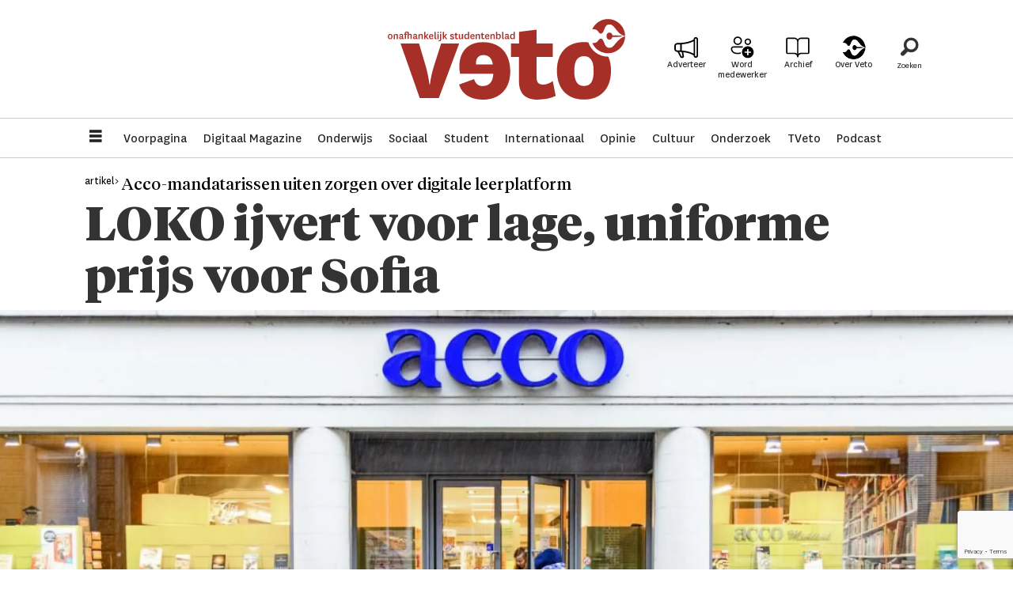

--- FILE ---
content_type: text/html; charset=UTF-8
request_url: https://www.veto.be/sociaal/loko-ijvert-voor-lage-uniforme-prijs-voor-sofia/201980
body_size: 21982
content:
<!DOCTYPE html>
<html lang="nl-BE" dir="ltr" class="resp_fonts">

    <head>
                
                <script type="module">
                    import { ClientAPI } from '/view-resources/baseview/public/common/ClientAPI/index.js?v=1768293024-L4';
                    window.labClientAPI = new ClientAPI({
                        pageData: {
                            url: 'https://www.veto.be/sociaal/loko-ijvert-voor-lage-uniforme-prijs-voor-sofia/201980',
                            pageType: 'article',
                            pageId: '201980',
                            section: 'sociaal',
                            title: 'LOKO ijvert voor lage, uniforme prijs voor Sofia',
                            seotitle: 'LOKO ijvert voor lage, uniforme prijs voor Sofia',
                            sometitle: 'LOKO ijvert voor lage, uniforme prijs voor Sofia',
                            description: 'Veto berichtte eerder dat studenten en universiteit Sofia, het online leerplatform van Acco, goedkoper willen. LOKO pleit nu voor een lagere, uniforme prijs.',
                            seodescription: 'Veto berichtte eerder dat studenten en universiteit Sofia, het online leerplatform van Acco, goedkoper willen. LOKO pleit nu voor een lagere, uniforme prijs.',
                            somedescription: 'Veto berichtte eerder dat studenten en universiteit Sofia, het online leerplatform van Acco, goedkoper willen. LOKO pleit nu voor een lagere, uniforme prijs.',
                            device: 'desktop',
                            cmsVersion: '4.2.15',
                            contentLanguage: 'nl-BE',
                            published: '2016-05-02T06:00:00.000Z',
                            tags: ["joes minis", "sociaal", "artikel", "simon grymonprez"],
                            bylines: ["Simon Grymonprez null", "Joes Minis null"],
                            site: {
                                domain: 'https://www.veto.be',
                                id: '2',
                                alias: 'veto'
                            }
                            // Todo: Add paywall info ...
                        },
                        debug: false
                    });
                </script>

                <title>LOKO ijvert voor lage, uniforme prijs voor Sofia</title>
                <meta name="title" content="LOKO ijvert voor lage, uniforme prijs voor Sofia">
                <meta name="description" content="Veto berichtte eerder dat studenten en universiteit Sofia, het online leerplatform van Acco, goedkoper willen. LOKO pleit nu voor een lagere, uniforme prijs.">
                <meta http-equiv="Content-Type" content="text/html; charset=utf-8">
                <link rel="canonical" href="https://www.veto.be/sociaal/loko-ijvert-voor-lage-uniforme-prijs-voor-sofia/201980">
                <meta name="viewport" content="width=device-width, initial-scale=1">
                
                <meta property="og:type" content="article">
                <meta property="og:title" content="LOKO ijvert voor lage, uniforme prijs voor Sofia">
                <meta property="og:description" content="Veto berichtte eerder dat studenten en universiteit Sofia, het online leerplatform van Acco, goedkoper willen. LOKO pleit nu voor een lagere, uniforme prijs.">
                <meta property="article:published_time" content="2016-05-02T06:00:00.000Z">
                <meta property="article:modified_time" content="">
                <meta property="article:author" content="Simon Grymonprez ">
                <meta property="article:author" content="Joes Minis ">
                <meta property="article:tag" content="joes minis">
                <meta property="article:tag" content="sociaal">
                <meta property="article:tag" content="artikel">
                <meta property="article:tag" content="simon grymonprez">
                <meta property="og:image" content="https://image.veto.be/119174.jpg?imageId=119174&panox=0&panoy=0&panow=0&panoh=0&width=1200&height=683">
                <meta property="og:image:width" content="1200">
                <meta property="og:image:height" content="684">
                <meta name="twitter:card" content="summary_large_image">
                
                <meta name="twitter:title" content="LOKO ijvert voor lage, uniforme prijs voor Sofia">
                <meta name="twitter:description" content="Veto berichtte eerder dat studenten en universiteit Sofia, het online leerplatform van Acco, goedkoper willen. LOKO pleit nu voor een lagere, uniforme prijs.">
                <meta name="twitter:image" content="https://image.veto.be/119174.jpg?imageId=119174&panox=0&panoy=0&panow=0&panoh=0&width=1200&height=683">
                <link rel="alternate" type="application/json+oembed" href="https://www.veto.be/sociaal/loko-ijvert-voor-lage-uniforme-prijs-voor-sofia/201980?lab_viewport=oembed">

                
                <script async src="https://pagead2.googlesyndication.com/pagead/js/adsbygoogle.js?client=ca-pub-9273155564102710" crossorigin="anonymous"></script>
                
                
                <meta property="og:url" content="https://www.veto.be/sociaal/loko-ijvert-voor-lage-uniforme-prijs-voor-sofia/201980">
                        <link type="image/png" rel="icon" sizes="32x32" href="/view-resources/dachser2/public/veto/favicon-32x32.png">
                        <link type="image/png" rel="icon" sizes="96x96" href="/view-resources/dachser2/public/veto/favicon-96x96.png">
                        <link type="image/png" rel="apple-touch-icon" sizes="120x120" href="/view-resources/dachser2/public/veto/favicon-120x120.png">
                        <link type="image/png" rel="apple-touch-icon" sizes="180x180" href="/view-resources/dachser2/public/veto/favicon-180x180.png">
                    
                <link rel="stylesheet" href="/view-resources/view/css/grid.css?v=1768293024-L4">
                <link rel="stylesheet" href="/view-resources/view/css/main.css?v=1768293024-L4">
                <link rel="stylesheet" href="/view-resources/view/css/colors.css?v=1768293024-L4">
                <link rel="stylesheet" href="/view-resources/view/css/print.css?v=1768293024-L4" media="print">
                <link rel="stylesheet" href="/view-resources/view/css/foundation-icons/foundation-icons.css?v=1768293024-L4">
                <link rel="stylesheet" href="/view-resources/view/css/site/veto.css?v=1768293024-L4">
                <style data-key="background_colors">
                    .bg-primary {background-color: rgba(166,47,40,1);color: #fff;}.bg-secondary {background-color: rgba(0,0,0,1);color: #fff;}.bg-tertiary {background-color: rgba(255,255,255,1);}.bg-quaternary {background-color: rgba(248,234,234,1);}@media (max-width: 1023px) { .color_mobile_bg-primary {background-color: rgba(166,47,40,1);color: #fff;}}@media (max-width: 1023px) { .color_mobile_bg-secondary {background-color: rgba(0,0,0,1);color: #fff;}}@media (max-width: 1023px) { .color_mobile_bg-tertiary {background-color: rgba(255,255,255,1);}}@media (max-width: 1023px) { .color_mobile_bg-quaternary {background-color: rgba(248,234,234,1);}}
                </style>
                <style data-key="background_colors_opacity">
                    .bg-primary.op-bg_20 {background-color: rgba(166, 47, 40, 0.2);color: #fff;}.bg-primary.op-bg_40 {background-color: rgba(166, 47, 40, 0.4);color: #fff;}.bg-primary.op-bg_60 {background-color: rgba(166, 47, 40, 0.6);color: #fff;}.bg-primary.op-bg_80 {background-color: rgba(166, 47, 40, 0.8);color: #fff;}.bg-secondary.op-bg_20 {background-color: rgba(0, 0, 0, 0.2);color: #fff;}.bg-secondary.op-bg_40 {background-color: rgba(0, 0, 0, 0.4);color: #fff;}.bg-secondary.op-bg_60 {background-color: rgba(0, 0, 0, 0.6);color: #fff;}.bg-secondary.op-bg_80 {background-color: rgba(0, 0, 0, 0.8);color: #fff;}.bg-tertiary.op-bg_20 {background-color: rgba(255, 255, 255, 0.2);}.bg-tertiary.op-bg_40 {background-color: rgba(255, 255, 255, 0.4);}.bg-tertiary.op-bg_60 {background-color: rgba(255, 255, 255, 0.6);}.bg-tertiary.op-bg_80 {background-color: rgba(255, 255, 255, 0.8);}.bg-quaternary.op-bg_20 {background-color: rgba(248, 234, 234, 0.2);}.bg-quaternary.op-bg_40 {background-color: rgba(248, 234, 234, 0.4);}.bg-quaternary.op-bg_60 {background-color: rgba(248, 234, 234, 0.6);}.bg-quaternary.op-bg_80 {background-color: rgba(248, 234, 234, 0.8);}@media (max-width: 1023px) { .color_mobile_bg-primary.op-bg_20 {background-color: rgba(166, 47, 40, 0.2);color: #fff;}}@media (max-width: 1023px) { .color_mobile_bg-primary.op-bg_40 {background-color: rgba(166, 47, 40, 0.4);color: #fff;}}@media (max-width: 1023px) { .color_mobile_bg-primary.op-bg_60 {background-color: rgba(166, 47, 40, 0.6);color: #fff;}}@media (max-width: 1023px) { .color_mobile_bg-primary.op-bg_80 {background-color: rgba(166, 47, 40, 0.8);color: #fff;}}@media (max-width: 1023px) { .color_mobile_bg-secondary.op-bg_20 {background-color: rgba(0, 0, 0, 0.2);color: #fff;}}@media (max-width: 1023px) { .color_mobile_bg-secondary.op-bg_40 {background-color: rgba(0, 0, 0, 0.4);color: #fff;}}@media (max-width: 1023px) { .color_mobile_bg-secondary.op-bg_60 {background-color: rgba(0, 0, 0, 0.6);color: #fff;}}@media (max-width: 1023px) { .color_mobile_bg-secondary.op-bg_80 {background-color: rgba(0, 0, 0, 0.8);color: #fff;}}@media (max-width: 1023px) { .color_mobile_bg-tertiary.op-bg_20 {background-color: rgba(255, 255, 255, 0.2);}}@media (max-width: 1023px) { .color_mobile_bg-tertiary.op-bg_40 {background-color: rgba(255, 255, 255, 0.4);}}@media (max-width: 1023px) { .color_mobile_bg-tertiary.op-bg_60 {background-color: rgba(255, 255, 255, 0.6);}}@media (max-width: 1023px) { .color_mobile_bg-tertiary.op-bg_80 {background-color: rgba(255, 255, 255, 0.8);}}@media (max-width: 1023px) { .color_mobile_bg-quaternary.op-bg_20 {background-color: rgba(248, 234, 234, 0.2);}}@media (max-width: 1023px) { .color_mobile_bg-quaternary.op-bg_40 {background-color: rgba(248, 234, 234, 0.4);}}@media (max-width: 1023px) { .color_mobile_bg-quaternary.op-bg_60 {background-color: rgba(248, 234, 234, 0.6);}}@media (max-width: 1023px) { .color_mobile_bg-quaternary.op-bg_80 {background-color: rgba(248, 234, 234, 0.8);}}
                </style>
                <style data-key="border_colors">
                    .border-bg-primary {border-color: rgba(166,47,40,1) !important;}.border-bg-secondary {border-color: rgba(0,0,0,1) !important;}.border-bg-tertiary {border-color: rgba(255,255,255,1) !important;}.border-bg-quaternary {border-color: rgba(248,234,234,1) !important;}@media (max-width: 1023px) { .mobile_border-bg-primary {border-color: rgba(166,47,40,1) !important;}}@media (max-width: 1023px) { .mobile_border-bg-secondary {border-color: rgba(0,0,0,1) !important;}}@media (max-width: 1023px) { .mobile_border-bg-tertiary {border-color: rgba(255,255,255,1) !important;}}@media (max-width: 1023px) { .mobile_border-bg-quaternary {border-color: rgba(248,234,234,1) !important;}}
                </style>
                <style data-key="font_colors">
                    .primary {color: rgba(0,0,0,1) !important;}.secondary {color: rgba(255,255,255,1) !important;}.tertiary {color: rgba(166,47,40,1) !important;}.quaternary {color: rgba(193,109,105,1) !important;}@media (max-width: 1023px) { .color_mobile_primary {color: rgba(0,0,0,1) !important;}}@media (max-width: 1023px) { .color_mobile_secondary {color: rgba(255,255,255,1) !important;}}@media (max-width: 1023px) { .color_mobile_tertiary {color: rgba(166,47,40,1) !important;}}@media (max-width: 1023px) { .color_mobile_quaternary {color: rgba(193,109,105,1) !important;}}
                </style>
                <style data-key="image_gradient">
                    .image-gradient-bg-primary .img:after {background-image: linear-gradient(to bottom, transparent 50%, rgba(166,47,40,1));content: "";position: absolute;top: 0;left: 0;right: 0;bottom: 0;pointer-events: none;}.image-gradient-bg-secondary .img:after {background-image: linear-gradient(to bottom, transparent 50%, rgba(0,0,0,1));content: "";position: absolute;top: 0;left: 0;right: 0;bottom: 0;pointer-events: none;}.image-gradient-bg-tertiary .img:after {background-image: linear-gradient(to bottom, transparent 50%, rgba(255,255,255,1));content: "";position: absolute;top: 0;left: 0;right: 0;bottom: 0;pointer-events: none;}.image-gradient-bg-quaternary .img:after {background-image: linear-gradient(to bottom, transparent 50%, rgba(248,234,234,1));content: "";position: absolute;top: 0;left: 0;right: 0;bottom: 0;pointer-events: none;}@media (max-width: 1023px) { .color_mobile_image-gradient-bg-primary .img:after {background-image: linear-gradient(to bottom, transparent 50%, rgba(166,47,40,1));content: "";position: absolute;top: 0;left: 0;right: 0;bottom: 0;pointer-events: none;}}@media (max-width: 1023px) { .color_mobile_image-gradient-bg-secondary .img:after {background-image: linear-gradient(to bottom, transparent 50%, rgba(0,0,0,1));content: "";position: absolute;top: 0;left: 0;right: 0;bottom: 0;pointer-events: none;}}@media (max-width: 1023px) { .color_mobile_image-gradient-bg-tertiary .img:after {background-image: linear-gradient(to bottom, transparent 50%, rgba(255,255,255,1));content: "";position: absolute;top: 0;left: 0;right: 0;bottom: 0;pointer-events: none;}}@media (max-width: 1023px) { .color_mobile_image-gradient-bg-quaternary .img:after {background-image: linear-gradient(to bottom, transparent 50%, rgba(248,234,234,1));content: "";position: absolute;top: 0;left: 0;right: 0;bottom: 0;pointer-events: none;}}.image-gradient-bg-primary.image-gradient-left .img:after {background-image: linear-gradient(to left, transparent 50%, rgba(166,47,40,1));}.image-gradient-bg-secondary.image-gradient-left .img:after {background-image: linear-gradient(to left, transparent 50%, rgba(0,0,0,1));}.image-gradient-bg-tertiary.image-gradient-left .img:after {background-image: linear-gradient(to left, transparent 50%, rgba(255,255,255,1));}.image-gradient-bg-quaternary.image-gradient-left .img:after {background-image: linear-gradient(to left, transparent 50%, rgba(248,234,234,1));}@media (max-width: 1023px) { .color_mobile_image-gradient-bg-primary.image-gradient-left .img:after {background-image: linear-gradient(to left, transparent 50%, rgba(166,47,40,1));}}@media (max-width: 1023px) { .color_mobile_image-gradient-bg-secondary.image-gradient-left .img:after {background-image: linear-gradient(to left, transparent 50%, rgba(0,0,0,1));}}@media (max-width: 1023px) { .color_mobile_image-gradient-bg-tertiary.image-gradient-left .img:after {background-image: linear-gradient(to left, transparent 50%, rgba(255,255,255,1));}}@media (max-width: 1023px) { .color_mobile_image-gradient-bg-quaternary.image-gradient-left .img:after {background-image: linear-gradient(to left, transparent 50%, rgba(248,234,234,1));}}.image-gradient-bg-primary.image-gradient-right .img:after {background-image: linear-gradient(to right, transparent 50%, rgba(166,47,40,1));}.image-gradient-bg-secondary.image-gradient-right .img:after {background-image: linear-gradient(to right, transparent 50%, rgba(0,0,0,1));}.image-gradient-bg-tertiary.image-gradient-right .img:after {background-image: linear-gradient(to right, transparent 50%, rgba(255,255,255,1));}.image-gradient-bg-quaternary.image-gradient-right .img:after {background-image: linear-gradient(to right, transparent 50%, rgba(248,234,234,1));}@media (max-width: 1023px) { .color_mobile_image-gradient-bg-primary.image-gradient-right .img:after {background-image: linear-gradient(to right, transparent 50%, rgba(166,47,40,1));}}@media (max-width: 1023px) { .color_mobile_image-gradient-bg-secondary.image-gradient-right .img:after {background-image: linear-gradient(to right, transparent 50%, rgba(0,0,0,1));}}@media (max-width: 1023px) { .color_mobile_image-gradient-bg-tertiary.image-gradient-right .img:after {background-image: linear-gradient(to right, transparent 50%, rgba(255,255,255,1));}}@media (max-width: 1023px) { .color_mobile_image-gradient-bg-quaternary.image-gradient-right .img:after {background-image: linear-gradient(to right, transparent 50%, rgba(248,234,234,1));}}.image-gradient-bg-primary.image-gradient-top .img:after {background-image: linear-gradient(to top, transparent 50%, rgba(166,47,40,1));}.image-gradient-bg-secondary.image-gradient-top .img:after {background-image: linear-gradient(to top, transparent 50%, rgba(0,0,0,1));}.image-gradient-bg-tertiary.image-gradient-top .img:after {background-image: linear-gradient(to top, transparent 50%, rgba(255,255,255,1));}.image-gradient-bg-quaternary.image-gradient-top .img:after {background-image: linear-gradient(to top, transparent 50%, rgba(248,234,234,1));}@media (max-width: 1023px) { .color_mobile_image-gradient-bg-primary.image-gradient-top .img:after {background-image: linear-gradient(to top, transparent 50%, rgba(166,47,40,1));}}@media (max-width: 1023px) { .color_mobile_image-gradient-bg-secondary.image-gradient-top .img:after {background-image: linear-gradient(to top, transparent 50%, rgba(0,0,0,1));}}@media (max-width: 1023px) { .color_mobile_image-gradient-bg-tertiary.image-gradient-top .img:after {background-image: linear-gradient(to top, transparent 50%, rgba(255,255,255,1));}}@media (max-width: 1023px) { .color_mobile_image-gradient-bg-quaternary.image-gradient-top .img:after {background-image: linear-gradient(to top, transparent 50%, rgba(248,234,234,1));}}
                </style>
                <style data-key="custom_css_variables">
                :root {
                    --lab_page_width: 1088px;
                    --lab_columns_gutter: 11px;
                    --space-top: ;
                    --space-top-adnuntiusAd: 120;
                }

                @media(max-width: 767px) {
                    :root {
                        --lab_columns_gutter: 10px;
                    }
                }

                @media(min-width: 767px) {
                    :root {
                    }
                }
                </style>
<script src="/view-resources/public/common/JWTCookie.js?v=1768293024-L4"></script>
<script src="/view-resources/public/common/Paywall.js?v=1768293024-L4"></script>
                <script>
                window.Dac = window.Dac || {};
                (function () {
                    if (navigator) {
                        window.Dac.clientData = {
                            language: navigator.language,
                            userAgent: navigator.userAgent,
                            innerWidth: window.innerWidth,
                            innerHeight: window.innerHeight,
                            deviceByMediaQuery: getDeviceByMediaQuery(),
                            labDevice: 'desktop', // Device from labrador
                            device: 'desktop', // Device from varnish
                            paywall: {
                                isAuthenticated: isPaywallAuthenticated(),
                                toggleAuthenticatedContent: toggleAuthenticatedContent,
                                requiredProducts: [],
                            },
                            page: {
                                id: '201980',
                                extId: 'veto-e1630f91efaad1fe18dd9de0058dab97'
                            },
                            siteAlias: 'veto',
                            debug: window.location.href.includes('debug=1')
                        };
                        function getDeviceByMediaQuery() {
                            if (window.matchMedia('(max-width: 767px)').matches) return 'mobile';
                            if (window.matchMedia('(max-width: 1023px)').matches) return 'tablet';
                            return 'desktop';
                        }

                        function isPaywallAuthenticated() {
                            if (window.Dac && window.Dac.JWTCookie) {
                                var JWTCookie = new Dac.JWTCookie({ debug: false });
                                return JWTCookie.isAuthenticated();
                            }
                            return false;
                        }

                        function toggleAuthenticatedContent(settings) {
                            if (!window.Dac || !window.Dac.Paywall) {
                                return;
                            }
                            var Paywall = new Dac.Paywall();
                            var updateDOM = Paywall.updateDOM;

                            if(settings && settings.displayUserName) {
                                var userName = Paywall.getUserName().then((userName) => {
                                    updateDOM(userName !== false, userName, settings.optionalGreetingText);
                                });
                            } else {
                                updateDOM(window.Dac.clientData.paywall.isAuthenticated);
                            }
                        }
                    }
                }());
                </script>

                    <script type="module" src="/view-resources/baseview/public/common/baseview/moduleHandlers.js?v=1768293024-L4" data-cookieconsent="ignore"></script>
<!-- Global site tag (gtag.js) - Google Analytics -->
<script async src="https://www.googletagmanager.com/gtag/js?id=G-9CPHT9VXSJ"></script>
<script>
    window.dataLayer = window.dataLayer || [];
    function gtag(){dataLayer.push(arguments);}
    gtag('js', new Date());
    gtag('config', 'G-9CPHT9VXSJ');
</script>
                            <script src="https://cdn.adnuntius.com/adn.js" data-cookieconsent="ignore"></script>
                                <script>
                                    window.adn = window.adn || {};
                                    var adUnits = [];
                                    var handleAsTablet = (Dac.clientData.device === 'tablet' || Dac.clientData.innerWidth < 1316);

                                    if (!(handleAsTablet && 'true' === 'true')) {
                                        adUnits.push({ auId: '000000000020536e', auW: 300, auH: 850  });
                                    }
                                    if (!(handleAsTablet && 'true' === 'true')) {
                                        adUnits.push({ auId: '2b34b6', auW: 300, auH: 850  });
                                    }

                                    var adn_kv = adn_kv || [];
                                    adn_kv.push({ "tags": ["joes minis", "sociaal", "artikel", "simon grymonprez"] });

                                    const adnRequest = {
                                        requestTiming: 'onReady',
                                        adUnits: adUnits,
                                        kv: adn_kv
                                    };



                                    adn.request(adnRequest);
                                </script>
                <style id="dachser-vieweditor-styles">
                    body { font-family: "National"; font-weight: normal; font-style: normal; }
                    .articleHeader .headline { font-family: "Tiempos Headline"; font-weight: 300; font-style: normal; }
                    article.column .content .headline { font-family: "Tiempos Headline"; font-weight: normal; font-style: normal; }
                    .bodytext { font-family: "Tiempos Text"; font-weight: normal; font-style: normal; }
                    article.column .content .subtitle { font-family: "Tiempos Text"; font-weight: normal; font-style: normal; }
                    .bodytext > h2, .bodytext > h3 { font-family: "National"; font-weight: 700; font-style: normal; }
                    .articleHeader .subtitle { font-family: "Tiempos Headline"; font-weight: normal; font-style: normal; }
                    .byline { font-family: "National"; font-weight: normal; font-style: normal; }
                    .font-National { font-family: "National" !important; }
                    .font-National.font-weight-normal { font-weight: normal !important; }
                    .font-National.font-weight-bold { font-weight: 700 !important; }
                    .font-National.font-weight-black { font-weight: 900 !important; }
                    .font-TiemposHeadline { font-family: "Tiempos Headline" !important; }
                    .font-TiemposHeadline.font-weight-light { font-weight: 300 !important; }
                    .font-TiemposHeadline.font-weight-normal { font-weight: normal !important; }
                    .font-TiemposHeadline.font-weight-bold { font-weight: 700 !important; }
                    .font-TiemposHeadline.font-weight-black { font-weight: 900 !important; }
                    .font-TiemposText { font-family: "Tiempos Text" !important; }
                    .font-TiemposText.font-weight-normal { font-weight: normal !important; }
                    .font-TiemposText.font-weight-bold { font-weight: 700 !important; }
                </style>
                <style id="css_variables"></style>
                <script>
                    window.dachserData = {
                        _data: {},
                        _instances: {},
                        get: function(key) {
                            return dachserData._data[key] || null;
                        },
                        set: function(key, value) {
                            dachserData._data[key] = value;
                        },
                        push: function(key, value) {
                            if (!dachserData._data[key]) {
                                dachserData._data[key] = [];
                            }
                            dachserData._data[key].push(value);
                        },
                        setInstance: function(key, identifier, instance) {
                            if (!dachserData._instances[key]) {
                                dachserData._instances[key] = {};
                            }
                            dachserData._instances[key][identifier] = instance;
                        },
                        getInstance: function(key, identifier) {
                            return dachserData._instances[key] ? dachserData._instances[key][identifier] || null : null;
                        },
                        reflow: () => {}
                    };
                </script>
                

                <script type="application/ld+json">
                [{"@context":"http://schema.org","@type":"WebSite","name":"Veto","url":"https://www.veto.be"},{"@context":"https://schema.org","@type":"NewsArticle","headline":"LOKO ijvert voor lage, uniforme prijs voor Sofia","description":"Veto berichtte eerder dat studenten en universiteit Sofia, het online leerplatform van Acco, goedkoper willen. LOKO pleit nu voor een lagere, uniforme prijs.","mainEntityOfPage":{"@id":"https://www.veto.be/sociaal/loko-ijvert-voor-lage-uniforme-prijs-voor-sofia/201980"},"availableLanguage":[{"@type":"Language","alternateName":"nl-BE"}],"image":["https://image.veto.be/?imageId=119174&width=1200"],"keywords":"joes minis, sociaal, artikel, simon grymonprez","author":[{"@type":"Person","name":"Simon Grymonprez null","url":"https://www.veto.bet/tag/simon grymonprez"},{"@type":"Person","name":"Joes Minis null","url":"https://www.veto.bet/tag/joes minis"}],"publisher":{"@type":"Organization","name":"Veto","logo":{"@type":"ImageObject","url":"/view-resources/dachser2/public/veto/logo.svg"}},"datePublished":"2016-05-02T06:00:00.000Z"}]
                </script>                
                
                
                



        <meta property="article:section" content="sociaal">
<script>
var k5aMeta = { "paid": 0, "author": ["Simon Grymonprez null", "Joes Minis null"], "tag": ["joes minis", "sociaal", "artikel", "simon grymonprez"], "title": "LOKO ijvert voor lage, uniforme prijs voor Sofia", "teasertitle": "LOKO ijvert voor lage, uniforme prijs voor Sofia", "kicker": "artikel> Acco-mandatarissen uiten zorgen over digitale leerplatform", "url": "https://www.veto.be/a/201980", "login": (Dac.clientData.paywall.isAuthenticated ? 1 : 0), "subscriber": (Dac.clientData.paywall.isAuthenticated ? 1 : 0), "subscriberId": (Dac.clientData.subscriberId ? `"${ Dac.clientData.subscriberId }"` : "") };
</script>
                <script src="//cl.k5a.io/6156b8c81b4d741e051f44c2.js" async></script>


        <style>
            :root {
                
                
            }
        </style>
        
        
    </head>

    <body class="l4 article site_veto section_sociaal"
        
        
        >

        
        <script>
        document.addEventListener("DOMContentLoaded", (event) => {
            setScrollbarWidth();
            window.addEventListener('resize', setScrollbarWidth);
        });
        function setScrollbarWidth() {
            const root = document.querySelector(':root');
            const width = (window.innerWidth - document.body.offsetWidth < 21) ? window.innerWidth - document.body.offsetWidth : 15;
            root.style.setProperty('--lab-scrollbar-width', `${ width }px`);
        }
        </script>

        
        <a href="#main" class="skip-link">Jump to main content</a>

        <header class="pageElement pageHeader">
    <div class="section topline fixed">
    <div class="row grid-align-center">
    <div class="hamburger to-be-expanded dac-hidden-desktop-up" data-id="pageElements-4">
    <div class="positionRelative">
        <span class="hamburger-button hamburger-expander ">
            <button class="burger-btn" aria-label="Menu openen" aria-expanded="false" aria-controls="hamburger-container" aria-haspopup="menu">
                    <i class="open fi-list"></i>
                    <i class="close fi-x"></i>
            </button>
        </span>
    </div>

        <div class="hamburger-container" id="hamburger-container">
            <div class="row">
                <p class="text hamburger-heading">Menu</p>
<nav class="navigation mainMenu">
	<ul class="menu-list">
			<li class="first-list-item ">
				<a href="https://www.veto.be/" target="_self">Voorpagina</a>
			</li>
			<li class="first-list-item ">
				<a href="/digitaal-magazine" target="_self">Digitaal Magazine</a>
			</li>
			<li class="first-list-item ">
				<a href="/tag/onderwijs" target="_self">Onderwijs</a>
			</li>
			<li class="first-list-item ">
				<a href="/tag/sociaal" target="_self">Sociaal</a>
			</li>
			<li class="first-list-item ">
				<a href="/tag/student" target="_self">Student</a>
			</li>
			<li class="first-list-item ">
				<a href="/tag/internationaal" target="_self">Internationaal</a>
			</li>
			<li class="first-list-item ">
				<a href="/tag/opinie" target="_self">Opinie</a>
			</li>
			<li class="first-list-item ">
				<a href="/tag/cultuur" target="_self">Cultuur</a>
			</li>
			<li class="first-list-item ">
				<a href="/tag/onderzoek" target="_self">Onderzoek</a>
			</li>
			<li class="first-list-item ">
				<a href="/tag/video" target="_self">TVeto</a>
			</li>
			<li class="first-list-item dac-hidden-desktop-up dac-hidden-desktop-down">
				<a href="/tag/ku%20leugen" target="_self">Satire</a>
			</li>
			<li class="first-list-item dac-hidden-desktop-up dac-hidden-desktop-down">
				<a href="/tag/english" target="_self">English</a>
			</li>
			<li class="first-list-item dac-hidden-desktop-up dac-hidden-desktop-down">
				<a href="/tag/beeld" target="_self">Beeld</a>
			</li>
			<li class="first-list-item dac-hidden-desktop-up dac-hidden-desktop-down">
				<a href="tag/puzzel" target="_self">Puzzel</a>
			</li>
			<li class="first-list-item ">
				<a href="/tag/podcast" target="_self">Podcast</a>
			</li>
	</ul>
</nav>



	<script>
		(function () {
			const menuLinks = document.querySelectorAll(`nav.mainMenu ul li a`);
			for (let i = 0; i < menuLinks.length; i++) {
				const link = menuLinks[i].pathname;
				if (link === window.location.pathname) {
					menuLinks[i].parentElement.classList.add('lab-link-active');
				} else {
					menuLinks[i].parentElement.classList.remove('lab-link-active');
				}
			}
		})();
	</script>

<nav class="navigation topBarMenu">
	<ul class="menu-list">
			<li class="first-list-item ad">
				<a href="/adverteer" target="_self">Adverteer</a>
			</li>
			<li class="first-list-item plus mobile-btn">
				<a href="/meewerken-bij-veto" target="_self">Word medewerker</a>
			</li>
			<li class="first-list-item book">
				<a href="/archief" target="_self">Archief</a>
			</li>
			<li class="first-list-item pen">
				<a href="https://www.veto.be/over-veto" target="_self">Over Veto</a>
			</li>
	</ul>
</nav>



	<script>
		(function () {
			const menuLinks = document.querySelectorAll(`nav.topBarMenu ul li a`);
			for (let i = 0; i < menuLinks.length; i++) {
				const link = menuLinks[i].pathname;
				if (link === window.location.pathname) {
					menuLinks[i].parentElement.classList.add('lab-link-active');
				} else {
					menuLinks[i].parentElement.classList.remove('lab-link-active');
				}
			}
		})();
	</script>


            </div>
        </div>
</div>

<script>
    (function(){
        const burgerButton = document.querySelector('[data-id="pageElements-4"] .burger-btn');
        const dropdownCloseSection = document.querySelector('[data-id="pageElements-4"] .dropdown-close-section');

        function toggleDropdown() {
            // Toggle the expanded class and aria-expanded attribute
            document.querySelector('[data-id="pageElements-4"].hamburger.to-be-expanded').classList.toggle('expanded');
            burgerButton.setAttribute('aria-expanded', burgerButton.getAttribute('aria-expanded') === 'true' ? 'false' : 'true');
            burgerButton.setAttribute('aria-label', burgerButton.getAttribute('aria-expanded') === 'true' ? 'Menu sluiten' : 'Menu openen');

            // This doesn't seem to do anything? But there's styling dependent on it some places
            document.body.classList.toggle('hamburger-expanded');
        }

        // Called via the eventlistener - if the key is Escape, toggle the dropdown and remove the eventlistener
        function closeDropdown(e) {
            if(e.key === 'Escape') {
                toggleDropdown();
                // Set the focus back on the button when clicking escape, so the user can continue tabbing down
                // the page in a natural flow
                document.querySelector('[data-id="pageElements-4"] .burger-btn').focus();
                window.removeEventListener('keydown', closeDropdown);
            }
        }

        if(burgerButton) {
            burgerButton.addEventListener('click', function(e) {
                e.preventDefault();
                toggleDropdown();

                // If the menu gets expanded, add the eventlistener that will close it on pressing Escape
                // else, remove the eventlistener otherwise it will continue to listen for escape even if the menu is closed.
                if(document.querySelector('[data-id="pageElements-4"] .burger-btn').getAttribute('aria-expanded') === 'true') {
                    window.addEventListener('keydown', closeDropdown);
                } else {
                    window.removeEventListener('keydown', closeDropdown);
                }
            })
        }
        if (dropdownCloseSection) {
            dropdownCloseSection.addEventListener('click', function(e) {
                e.preventDefault();
                toggleDropdown();
            });
        }

        document.querySelectorAll('.hamburger .hamburger-expander, .hamburger .hamburger-container, .stop-propagation').forEach(function (element) {
            element.addEventListener('click', function (e) {
                e.stopPropagation();
            });
        });
    }());
</script>
<figure class="logo">
    <a href=" //veto.be" aria-label="Ga naar de startpagina">
        <img src="/view-resources/dachser2/public/veto/logo.svg"
            alt="Ga naar de startpagina. Logo, veto.no"
            width="300"
            >
    </a>
</figure>
<div class="row grid-justify-end">
<nav class="navigation topBarMenu">
	<ul class="menu-list">
			<li class="first-list-item ad">
				<a href="/adverteer" target="_self">Adverteer</a>
			</li>
			<li class="first-list-item plus mobile-btn">
				<a href="/meewerken-bij-veto" target="_self">Word medewerker</a>
			</li>
			<li class="first-list-item book">
				<a href="/archief" target="_self">Archief</a>
			</li>
			<li class="first-list-item pen">
				<a href="https://www.veto.be/over-veto" target="_self">Over Veto</a>
			</li>
	</ul>
</nav>



	<script>
		(function () {
			const menuLinks = document.querySelectorAll(`nav.topBarMenu ul li a`);
			for (let i = 0; i < menuLinks.length; i++) {
				const link = menuLinks[i].pathname;
				if (link === window.location.pathname) {
					menuLinks[i].parentElement.classList.add('lab-link-active');
				} else {
					menuLinks[i].parentElement.classList.remove('lab-link-active');
				}
			}
		})();
	</script>

<div data-id="pageElements-12" class="search to-be-expanded">

        <button class="search-button search-expander" aria-label="Zoeken"  aria-expanded="false" aria-controls="search-input-12" >
                <i class="open fi-magnifying-glass"></i>
                <i class="close fi-x"></i>
        </button>

    <form class="search-container" action="/cse" method="get" role="search">
        <label for="search-input-12" class="visuallyhidden">Zoeken</label>
        <input type="text" id="search-input-12" name="q" placeholder="Zoeken...">
    </form>
</div>

        <script>
            // Do the check for the search button inside the if statement, so we don't set a global const if there are multiple search buttons
            if (document.querySelector('[data-id="pageElements-12"] .search-button')) {
                // Now we can set a const that is only available inside the if scope
                const searchButton = document.querySelector('[data-id="pageElements-12"] .search-button');
                searchButton.addEventListener('click', (event) => {
                    event.preventDefault();
                    event.stopPropagation();

                    // Toggle the expanded class on the search button and set the aria-expanded attribute.
                    searchButton.parentElement.classList.toggle('expanded');
                    searchButton.setAttribute('aria-expanded', searchButton.getAttribute('aria-expanded') === 'true' ? 'false' : 'true');
                    searchButton.setAttribute('aria-label', searchButton.getAttribute('aria-expanded') === 'true' ? 'Zoeken sluiten' : 'Open zoeken');

                    // Set focus to the input. 
                    // This might be dodgy due to moving focus automatically, but we'll keep it in for now.
                    if (searchButton.getAttribute('aria-expanded') === 'true') {
                        document.getElementById('search-input-12').focus();
                    }
                }, false);
            }

            if (document.getElementById('bonusButton')) {
                document.getElementById('bonusButton').addEventListener('click', (event) => {
                    document.querySelector('[data-id="pageElements-12"] .search-container').submit();
                }, false);
            }

            /*
                There should probably be some sort of sorting of the elements, so that if the search button is to the right,
                the tab order should be the input before the button.
                This is a job for future me.
            */
        </script>

</div>

</div>

</div>
<div class="section mainline">
    <div class="row">
    <div class="hamburger to-be-expanded dac-hidden-desktop-down" data-id="pageElements-15">
    <div class="positionRelative">
        <span class="hamburger-button hamburger-expander ">
            <button class="burger-btn" aria-label="Menu openen" aria-expanded="false" aria-controls="hamburger-container" aria-haspopup="menu">
                    <i class="open fi-list"></i>
                    <i class="close fi-x"></i>
            </button>
        </span>
            <div class="hamburger-container" id="hamburger-container">        
                <p class="text hamburger-heading">Menu</p>
<nav class="navigation mainMenu">
	<ul class="menu-list">
			<li class="first-list-item ">
				<a href="https://www.veto.be/" target="_self">Voorpagina</a>
			</li>
			<li class="first-list-item ">
				<a href="/digitaal-magazine" target="_self">Digitaal Magazine</a>
			</li>
			<li class="first-list-item ">
				<a href="/tag/onderwijs" target="_self">Onderwijs</a>
			</li>
			<li class="first-list-item ">
				<a href="/tag/sociaal" target="_self">Sociaal</a>
			</li>
			<li class="first-list-item ">
				<a href="/tag/student" target="_self">Student</a>
			</li>
			<li class="first-list-item ">
				<a href="/tag/internationaal" target="_self">Internationaal</a>
			</li>
			<li class="first-list-item ">
				<a href="/tag/opinie" target="_self">Opinie</a>
			</li>
			<li class="first-list-item ">
				<a href="/tag/cultuur" target="_self">Cultuur</a>
			</li>
			<li class="first-list-item ">
				<a href="/tag/onderzoek" target="_self">Onderzoek</a>
			</li>
			<li class="first-list-item ">
				<a href="/tag/video" target="_self">TVeto</a>
			</li>
			<li class="first-list-item dac-hidden-desktop-up dac-hidden-desktop-down">
				<a href="/tag/ku%20leugen" target="_self">Satire</a>
			</li>
			<li class="first-list-item dac-hidden-desktop-up dac-hidden-desktop-down">
				<a href="/tag/english" target="_self">English</a>
			</li>
			<li class="first-list-item dac-hidden-desktop-up dac-hidden-desktop-down">
				<a href="/tag/beeld" target="_self">Beeld</a>
			</li>
			<li class="first-list-item dac-hidden-desktop-up dac-hidden-desktop-down">
				<a href="tag/puzzel" target="_self">Puzzel</a>
			</li>
			<li class="first-list-item ">
				<a href="/tag/podcast" target="_self">Podcast</a>
			</li>
	</ul>
</nav>



	<script>
		(function () {
			const menuLinks = document.querySelectorAll(`nav.mainMenu ul li a`);
			for (let i = 0; i < menuLinks.length; i++) {
				const link = menuLinks[i].pathname;
				if (link === window.location.pathname) {
					menuLinks[i].parentElement.classList.add('lab-link-active');
				} else {
					menuLinks[i].parentElement.classList.remove('lab-link-active');
				}
			}
		})();
	</script>

<nav class="navigation topBarMenu">
	<ul class="menu-list">
			<li class="first-list-item ad">
				<a href="/adverteer" target="_self">Adverteer</a>
			</li>
			<li class="first-list-item plus mobile-btn">
				<a href="/meewerken-bij-veto" target="_self">Word medewerker</a>
			</li>
			<li class="first-list-item book">
				<a href="/archief" target="_self">Archief</a>
			</li>
			<li class="first-list-item pen">
				<a href="https://www.veto.be/over-veto" target="_self">Over Veto</a>
			</li>
	</ul>
</nav>



	<script>
		(function () {
			const menuLinks = document.querySelectorAll(`nav.topBarMenu ul li a`);
			for (let i = 0; i < menuLinks.length; i++) {
				const link = menuLinks[i].pathname;
				if (link === window.location.pathname) {
					menuLinks[i].parentElement.classList.add('lab-link-active');
				} else {
					menuLinks[i].parentElement.classList.remove('lab-link-active');
				}
			}
		})();
	</script>


            </div>
    </div>

</div>

<script>
    (function(){
        const burgerButton = document.querySelector('[data-id="pageElements-15"] .burger-btn');
        const dropdownCloseSection = document.querySelector('[data-id="pageElements-15"] .dropdown-close-section');

        function toggleDropdown() {
            // Toggle the expanded class and aria-expanded attribute
            document.querySelector('[data-id="pageElements-15"].hamburger.to-be-expanded').classList.toggle('expanded');
            burgerButton.setAttribute('aria-expanded', burgerButton.getAttribute('aria-expanded') === 'true' ? 'false' : 'true');
            burgerButton.setAttribute('aria-label', burgerButton.getAttribute('aria-expanded') === 'true' ? 'Menu sluiten' : 'Menu openen');

            // This doesn't seem to do anything? But there's styling dependent on it some places
            document.body.classList.toggle('hamburger-expanded');
        }

        // Called via the eventlistener - if the key is Escape, toggle the dropdown and remove the eventlistener
        function closeDropdown(e) {
            if(e.key === 'Escape') {
                toggleDropdown();
                // Set the focus back on the button when clicking escape, so the user can continue tabbing down
                // the page in a natural flow
                document.querySelector('[data-id="pageElements-15"] .burger-btn').focus();
                window.removeEventListener('keydown', closeDropdown);
            }
        }

        if(burgerButton) {
            burgerButton.addEventListener('click', function(e) {
                e.preventDefault();
                toggleDropdown();

                // If the menu gets expanded, add the eventlistener that will close it on pressing Escape
                // else, remove the eventlistener otherwise it will continue to listen for escape even if the menu is closed.
                if(document.querySelector('[data-id="pageElements-15"] .burger-btn').getAttribute('aria-expanded') === 'true') {
                    window.addEventListener('keydown', closeDropdown);
                } else {
                    window.removeEventListener('keydown', closeDropdown);
                }
            })
        }
        if (dropdownCloseSection) {
            dropdownCloseSection.addEventListener('click', function(e) {
                e.preventDefault();
                toggleDropdown();
            });
        }

        document.querySelectorAll('.hamburger .hamburger-expander, .hamburger .hamburger-container, .stop-propagation').forEach(function (element) {
            element.addEventListener('click', function (e) {
                e.stopPropagation();
            });
        });
    }());
</script>
<nav class="navigation mainMenu">
	<ul class="menu-list">
			<li class="first-list-item ">
				<a href="https://www.veto.be/" target="_self">Voorpagina</a>
			</li>
			<li class="first-list-item ">
				<a href="/digitaal-magazine" target="_self">Digitaal Magazine</a>
			</li>
			<li class="first-list-item ">
				<a href="/tag/onderwijs" target="_self">Onderwijs</a>
			</li>
			<li class="first-list-item ">
				<a href="/tag/sociaal" target="_self">Sociaal</a>
			</li>
			<li class="first-list-item ">
				<a href="/tag/student" target="_self">Student</a>
			</li>
			<li class="first-list-item ">
				<a href="/tag/internationaal" target="_self">Internationaal</a>
			</li>
			<li class="first-list-item ">
				<a href="/tag/opinie" target="_self">Opinie</a>
			</li>
			<li class="first-list-item ">
				<a href="/tag/cultuur" target="_self">Cultuur</a>
			</li>
			<li class="first-list-item ">
				<a href="/tag/onderzoek" target="_self">Onderzoek</a>
			</li>
			<li class="first-list-item ">
				<a href="/tag/video" target="_self">TVeto</a>
			</li>
			<li class="first-list-item dac-hidden-desktop-up dac-hidden-desktop-down">
				<a href="/tag/ku%20leugen" target="_self">Satire</a>
			</li>
			<li class="first-list-item dac-hidden-desktop-up dac-hidden-desktop-down">
				<a href="/tag/english" target="_self">English</a>
			</li>
			<li class="first-list-item dac-hidden-desktop-up dac-hidden-desktop-down">
				<a href="/tag/beeld" target="_self">Beeld</a>
			</li>
			<li class="first-list-item dac-hidden-desktop-up dac-hidden-desktop-down">
				<a href="tag/puzzel" target="_self">Puzzel</a>
			</li>
			<li class="first-list-item ">
				<a href="/tag/podcast" target="_self">Podcast</a>
			</li>
	</ul>
</nav>



	<script>
		(function () {
			const menuLinks = document.querySelectorAll(`nav.mainMenu ul li a`);
			for (let i = 0; i < menuLinks.length; i++) {
				const link = menuLinks[i].pathname;
				if (link === window.location.pathname) {
					menuLinks[i].parentElement.classList.add('lab-link-active');
				} else {
					menuLinks[i].parentElement.classList.remove('lab-link-active');
				}
			}
		})();
	</script>


</div>

</div>


    <script>
        (function () {
            if (!'IntersectionObserver' in window) { return;}

            var scrollEvents = scrollEvents || [];
            var event = {
                target: 'header.pageHeader',
                offset: '70px',
                classes: [],
                styles: []
            };
            var classItem = {
                selector: '.pageHeader',
                class: []
            };
            classItem.class.push('fixed');
            event.classes.push(classItem);
            scrollEvents.push(event);


            if (scrollEvents) {
                const domInterface = {
                    classList: {
                        remove: () => {},
                        add: () => {}
                    },
                    style: {
                        cssText: ''
                    }
                };
                scrollEvents.forEach(function(event) {
                    var callback = function (entries, observer) {
                        if (!entries[0]) { return; }
                        if (entries[0].isIntersecting) {
                            event.styles.forEach(function(item) {
                                (document.querySelector(item.selector) || domInterface).style.cssText = "";
                            });
                            event.classes.forEach(function(item) {
                                item.class.forEach(function(classname) {
                                    (document.querySelector(item.selector) || domInterface).classList.remove(classname);
                                });
                            });
                        } else {
                            event.styles.forEach(function(item) {
                                (document.querySelector(item.selector) || domInterface).style.cssText = item.style;
                            });
                            event.classes.forEach(function(item) {
                                item.class.forEach(function(classname) {
                                    (document.querySelector(item.selector) || domInterface).classList.add(classname);
                                });
                            });
                        }
                    };

                    var observer = new IntersectionObserver(callback, {
                        rootMargin: event.offset,
                        threshold: 1
                    });
                    var target = document.querySelector(event.target);
                    if (target) {
                        observer.observe(target);
                    }
                });
            }
        }());

        window.Dac.clientData.paywall.toggleAuthenticatedContent(); 
    </script>
</header>

        

        
                


        <section id="mainArticleSection" class="main article">
            
            <main class="pageWidth">
                <article class=" "
                    
                >

                    <section class="main article k5a-article" id="main">

                            <div></div>
<script>
(function() {
    let windowUrl = window.location.href;
    windowUrl = windowUrl.substring(windowUrl.indexOf('?') + 1);
    let messageElement = document.querySelector('.shareableMessage');
    if (windowUrl && windowUrl.includes('code') && windowUrl.includes('expires')) {
        messageElement.style.display = 'block';
    } 
})();
</script>


                        <div data-element-guid="ab23fa83-721c-40bc-a286-8f7314a53373" class="articleHeader column desktop-fullWidth mobile-fullWidth desktop-fullWithLimit mobile-fullWithLimit hasCaption">

    


    <p class="kicker tm18 color_mobile_no_bg_color primary color_mobile_primary font-TiemposHeadline" style=""><span data-lab-fontface="National" class="font-National t19" data-lab-text_size_desktop="19"><sup><span data-lab-text_size_desktop="14" class="t14 tm14" data-lab-text_size_mobile="14">artikel></span> </sup></span> Acco-mandatarissen uiten zorgen over digitale leerplatform</p>
    <h1 class="headline mainTitle t60 font-weight-black m-font-weight-black no_italic m-no_italic" style="">LOKO ijvert voor lage, uniforme prijs voor Sofia</h1>


    <div class="media">
            
            <figure data-element-guid="c57d3371-05a7-4395-fe00-6af6faac05e4" class="headerImage">
    <div class="img fullwidthTarget">
        <picture>
            <source srcset="https://image.veto.be/119174.webp?imageId=119174&width=3000&height=1350&format=webp" 
                width="1800"
                height="810"
                media="(min-width: 768px)"
                type="image/webp">    
            <source srcset="https://image.veto.be/119174.webp?imageId=119174&width=3000&height=1350&format=jpg" 
                width="1800"
                height="810"
                media="(min-width: 768px)"
                type="image/jpeg">    
            <source srcset="https://image.veto.be/119174.webp?imageId=119174&width=960&height=432&format=webp" 
                width="480"
                height="216"
                media="(max-width: 767px)"
                type="image/webp">    
            <source srcset="https://image.veto.be/119174.webp?imageId=119174&width=960&height=432&format=jpg" 
                width="480"
                height="216"
                media="(max-width: 767px)"
                type="image/jpeg">    
            <img src="https://image.veto.be/119174.webp?imageId=119174&width=960&height=432&format=jpg"
                width="480"
                height="216"
                title="LOKO ijvert voor lage, uniforme prijs voor Sofia"
                alt="" 
                
                style=""    
                >
        </picture>        
        
    </div>
    
</figure>

            
            
            
            
            
            
            
            
            
            
            
        <div class="floatingText"></div>
    </div>


    <div class="caption " data-showmore="Laat meer zien">
        <figcaption itemprop="caption" class=""></figcaption>
        <figcaption itemprop="author" class="font-National" data-byline-prefix="">© Anneleen van Kuyck</figcaption>
    </div>



    <h2 class="subtitle t20 tm19" style="">Veto berichtte eerder dat studenten en universiteit Sofia, het online leerplatform van Acco, goedkoper willen. LOKO pleit nu voor een lagere, uniforme prijs.</h2>



        <div data-element-guid="4a89d7d2-d161-4d2d-8a0f-b5d0e4113414" class="meta">
    

    <div class="bylines">
        <div data-element-guid="61a15031-94ec-4ebb-98b0-5d9682e0d2e1" class="byline column" itemscope itemtype="http://schema.org/Person">
    
    <div class="content">
            
        <address class="name">
                <a rel="author" itemprop="url" href="https:&#x2F;&#x2F;www.veto.bet&#x2F;tag&#x2F;simon grymonprez">
                <span class="lab-hidden-byline-name" itemprop="name">Simon Grymonprez </span>
                    <span class="firstname tertiary color_mobile_tertiary no_italic m-no_italic">Simon Grymonprez</span>
                </a>
        </address>
    </div>
</div>
<div data-element-guid="d644cd05-4733-4c51-ee2d-69cfbbf324a8" class="byline column" itemscope itemtype="http://schema.org/Person">
    
    <div class="content">
            
        <address class="name">
                <a rel="author" itemprop="url" href="https:&#x2F;&#x2F;www.veto.bet&#x2F;tag&#x2F;joes minis">
                <span class="lab-hidden-byline-name" itemprop="name">Joes Minis </span>
                    <span class="firstname tertiary color_mobile_tertiary no_italic m-no_italic">Joes Minis</span>
                </a>
        </address>
    </div>
</div>

        
    </div>
    
    <div class="dates">
    
        <span class="dateGroup datePublished">
            <span class="dateLabel">Gepubliceerd</span>
            <time datetime="2016-05-02T06:00:00.000Z" title="Gepubliceerd 02/05/2016 - 08:00">02/05/2016 - 08:00</time>
        </span>
    </div>


    <div class="social">
            <a target="_blank" href="https://www.facebook.com/sharer.php?u=https%3A%2F%2Fwww.veto.be%2Fsociaal%2Floko-ijvert-voor-lage-uniforme-prijs-voor-sofia%2F201980" class="fi-social-facebook" aria-label="Delen op Facebook"></a>
            <a target="_blank" href="https://twitter.com/intent/tweet?url=https%3A%2F%2Fwww.veto.be%2Fsociaal%2Floko-ijvert-voor-lage-uniforme-prijs-voor-sofia%2F201980" class="fi-social-twitter" aria-label="Delen op X (Twitter)"></a>
            <a target="_blank" href="https://www.linkedin.com/sharing/share-offsite/?url=https%3A%2F%2Fwww.veto.be%2Fsociaal%2Floko-ijvert-voor-lage-uniforme-prijs-voor-sofia%2F201980" class="fi-social-linkedin" aria-label="Delen op LinkedIn"></a>
            <button onClick=navigator.clipboard.writeText("https://www.veto.be/sociaal/loko-ijvert-voor-lage-uniforme-prijs-voor-sofia/201980"); class="fi-social-copyLink" aria-label="Link kopiëren"></button>
            <a target="_blank" href="https://bsky.app/intent/compose?text=LOKO%20ijvert%20voor%20lage%2C%20uniforme%20prijs%20voor%20Sofia%0Ahttps%3A%2F%2Fwww.veto.be%2Fsociaal%2Floko-ijvert-voor-lage-uniforme-prijs-voor-sofia%2F201980" class="fi-social-bluesky" aria-label="Delen op Bluesky"></a>
    </div>



</div>

</div>


                        

                        
                        


                        

                        <div data-element-guid="4a89d7d2-d161-4d2d-8a0f-b5d0e4113414" class="bodytext large-12 small-12 medium-12">
    
    

    <div data-element-guid="03e5eff3-0c3e-4a30-d2a8-377488be54c2" id="factbox-298089" class="column factbox desktop-floatRight mobile-floatRight state-expanded-desktop small-12 large-4 small-abs-12 large-abs-4 style-fade expandable-mobile expandable-desktop collapsable-mobile collapsable-desktop">
    
    <div class="content bg-quaternary color_mobile_bg-quaternary hasContentPadding mobile-hasContentPadding" style="">
        
        
        <h2 class="font-weight-bold m-font-weight-bold font-National" style=""></h2>
        <div class="fact collapsableContent "><div class="block__main">
                                        <p>Lees de vorige artikels over Sofia <a href="http://www.veto.be/artikel/leerplatform-sofia-te-duur-voor-studenten-en-universiteit">hier</a> en <a href="http://veto.be/artikel/franck-libeer-is-de-nieuwe-algemeen-directeur-van-acco">hier</a>.</p>
                                    </div></div>
        <div class="toggle"></div>
    </div>

    <script>
    (function () {
        var box = document.getElementById('factbox-298089');
        if (box) {
            var toggleEl = box.querySelector('.toggle');
            if (toggleEl) {
                var isExpanded = box.classList.contains(`state-expanded-${window.Dac.clientData.labDevice}`);
                toggleEl.addEventListener('click', function(event) {
                    event.preventDefault();
                    event.stopPropagation();
                    isExpanded = !isExpanded;
                    if (!isExpanded) {
                        box.classList.remove('state-expanded-mobile', 'state-expanded-desktop');
                        const rect = box.getBoundingClientRect();
                        const inViewport = rect.top >= 0 && rect.top <= window.innerHeight;
                        if (!inViewport) {
                            box.scrollIntoView({ behavior: 'smooth' });
                        }
                    } else {
                        box.classList.add('state-expanded-mobile', 'state-expanded-desktop');
                    }
                }, false);
            }
        }
    }());
    </script>
</div>
<div data-element-guid="215134a5-3504-4599-9272-86871344daff" id="factbox-298090" class="column factbox desktop-floatRight mobile-floatRight state-expanded-desktop small-12 large-4 small-abs-12 large-abs-4 style-fade expandable-mobile expandable-desktop collapsable-mobile collapsable-desktop">
    
    <div class="content bg-quaternary color_mobile_bg-quaternary hasContentPadding mobile-hasContentPadding" style="">
        
        
        <h2 class="font-weight-bold m-font-weight-bold font-National" style=""></h2>
        <div class="fact collapsableContent "><div class="block__main">
                                        <p>Vorig jaar lanceerde studentencoöperatieve Acco een nieuw <i>blended e-learning</i> platform, Sofia. Het online onderwijsplatform stelt studenten in staat te leren aan de hand van audiovisueel leermateriaal en interactieve oefeningen. Via <i>learning analytics</i> kan zo ook leerprogressie in kaart gebracht worden.</p>
                                    </div></div>
        <div class="toggle"></div>
    </div>

    <script>
    (function () {
        var box = document.getElementById('factbox-298090');
        if (box) {
            var toggleEl = box.querySelector('.toggle');
            if (toggleEl) {
                var isExpanded = box.classList.contains(`state-expanded-${window.Dac.clientData.labDevice}`);
                toggleEl.addEventListener('click', function(event) {
                    event.preventDefault();
                    event.stopPropagation();
                    isExpanded = !isExpanded;
                    if (!isExpanded) {
                        box.classList.remove('state-expanded-mobile', 'state-expanded-desktop');
                        const rect = box.getBoundingClientRect();
                        const inViewport = rect.top >= 0 && rect.top <= window.innerHeight;
                        if (!inViewport) {
                            box.scrollIntoView({ behavior: 'smooth' });
                        }
                    } else {
                        box.classList.add('state-expanded-mobile', 'state-expanded-desktop');
                    }
                }, false);
            }
        }
    }());
    </script>
</div>
<p>LOKO, de Leuvense Overkoepelende KringOrganisatie, schaart zich nu concreet achter de bezwaren van onder meer Medicapreses Finn Segers en vicerector Studentenbeleid Rik Gosselink. Joost Vermote, lid van de Raad van Bestuur van Acco voor LOKO, licht toe: “Wij, studenten, hebben een maand geleden het kernbestuur van Acco samengeroepen en hebben aan het management gevraagd te onderzoeken hoe we het prijsbeleid kunnen veranderen.”</p><p>LOKO hoopt dat Acco een uniforme prijs wil hanteren voor de cursussen die worden aangeboden via Sofia. “Op de Algemene Vergadering (AV) van LOKO hebben we toestemming gevraagd  aan de studentenvertegenwoordigers dat Acco een uniforme prijs hanteert voor Sofia," vertelt Vermote. "De AV heeft dat goedgekeurd en wij zullen nu binnen de raad van bestuur ijveren voor een uniforme prijs van 10,50 euro per cursus. Dit zou dan de basisprijs vormen, waar de aandeelhouders bovenop nog de gebruikelijke kortingen <wbr>krijgen. Weliswaar moet dit nog op de Raad van Bestuur verschijnen en goedgekeurd worden."</p><div data-element-guid="60f407a0-b733-4a27-ce97-400ad7aa8aaa" class="quotebox column desktop-floatLeft mobile-floatLeft small-12 large-8 small-abs-12 large-abs-8">
    
    <div class="content"
        style="--bg-color: var(--); --text-color: var(--); " 
        >
        
        <h3 class="quote font-weight-bold m-font-weight-bold tertiary color_mobile_tertiary font-National no_italic m-no_italic"
            style=""
        >
            "Wij ijveren voor een uniforme prijs van €10,5"
        </h3>
        <p class="author quaternary color_mobile_quaternary font-TiemposText"
            style="">Joost Vermote, lid Raad van Bestuur Acco</p>
    </div>
</div>
<p>Momenteel betaal je voor een Digital Only-module (Sofia zonder cursus of handboek) 25 euro. Vooral de Sofiaprijs in combinatie met een cursus (9,5 euro) of handboek (12 euro) vindt LOKO “onevenredig hoog.”</p><p>“De basisgedachte van Acco is dat het beste materiaal wordt geleverd voor de laagst mogelijke prijs,” gaat Vermote verder. "Het blijft de taak van LOKO om in de toekomst actief op zoek te gaan naar mogelijkheden om Sofia goedkoper te maken.” </p><p>"Op termijn moeten we kijken of de prijs nog naar omlaag kan," stelt Vermote. "Acco moet natuurlijk blijven investeren in de meerwaarde van Sofia. Als er echter echt winst gemaakt wordt naast die investeringen, moeten we blijven pleiten voor een lagere prijs.”<br></p><div data-element-guid="32cc9c46-669f-4ec1-a3e8-ead580091ef7" class="quotebox column desktop-floatLeft mobile-floatLeft small-12 large-8 small-abs-12 large-abs-8">
    
    <div class="content"
        style="--bg-color: var(--); --text-color: var(--); " 
        >
        
        <h3 class="quote font-weight-bold m-font-weight-bold tertiary color_mobile_tertiary font-National no_italic m-no_italic"
            style=""
        >
            "De uniforme prijs komt tegemoet aan wat wij hebben aangeklaagd"
        </h3>
        <p class="author quaternary color_mobile_quaternary font-TiemposText"
            style="">Finn Segers, preses Medica</p>
    </div>
</div>
<p> Finn Segers, preses van Medica, reageert positief. “Een uniforme prijs van 10,5 euro komt tegemoet aan wat wij hebben aangeklaagd: de prijs als een groot struikelblok.” Gemiddeld genomen betekent de uniforme prijs namelijk een serieuze prijsdrukking. “Daarnaast is het grote verschil met de Digital Only er uit,” vervolgt Segers, “en dat was belangrijk.”</p><p>Het voorstel tot een uniforme prijs wordt bij Acco-CEO Franck Libeer goed onthaald. Libeer wilde echter niet reageren op de modaliteiten van de uniforme prijs. Die beslissing moet namelijk worden genomen door de Raad van Bestuur in juni. De algemeen directeur wil dus niet op de zaken vooruit lopen.</p><p>LOKO wil niet alleen dat de prijs van Sofia gecontroleerd blijft, maar ook dat de meerwaarde van het leerplatform duidelijk blijft. “Als binnen een aantal jaar blijkt dat Sofia die toegevoegde waarde niet biedt, moet Acco de hand in eigen boezem steken,” vindt Vermote. “Sofia mag niet dienen als een veredelde slideshow. Wij moeten als LOKO waakhond spelen en de meerwaarde van Sofia opvolgen," besluit collega-vertegenwoordiger Bram Van Baelen.<br></p>

    

    
</div>


                        


                        
<div data-element-guid="4a89d7d2-d161-4d2d-8a0f-b5d0e4113414" class="column articleFooter">
    <span class="tags">
        <a href="/tag/joes%20minis">joes minis</a>
        <a href="/tag/sociaal">sociaal</a>
        <a href="/tag/artikel">artikel</a>
        <a href="/tag/simon%20grymonprez">simon grymonprez</a>
    </span>
    
</div>


                        <div class="row social">
                            <div class="column large-12 small-12">
                                    <a target="_blank" href="https://www.facebook.com/sharer.php?u=https%3A%2F%2Fwww.veto.be%2Fsociaal%2Floko-ijvert-voor-lage-uniforme-prijs-voor-sofia%2F201980" class="fi-social-facebook" aria-label="Delen op Facebook"></a>
                                    <a target="_blank" href="https://twitter.com/intent/tweet?url=https%3A%2F%2Fwww.veto.be%2Fsociaal%2Floko-ijvert-voor-lage-uniforme-prijs-voor-sofia%2F201980" class="fi-social-twitter" aria-label="Delen op X (Twitter)"></a>
                                    <a target="_blank" href="https://www.linkedin.com/sharing/share-offsite/?url=https%3A%2F%2Fwww.veto.be%2Fsociaal%2Floko-ijvert-voor-lage-uniforme-prijs-voor-sofia%2F201980" class="fi-social-linkedin" aria-label="Delen op LinkedIn"></a>
                                    <button onClick=navigator.clipboard.writeText("https://www.veto.be/sociaal/loko-ijvert-voor-lage-uniforme-prijs-voor-sofia/201980"); class="fi-social-copyLink" aria-label="Link kopiëren"></button>
                                    <a target="_blank" href="https://bsky.app/intent/compose?text=LOKO%20ijvert%20voor%20lage%2C%20uniforme%20prijs%20voor%20Sofia%0Ahttps%3A%2F%2Fwww.veto.be%2Fsociaal%2Floko-ijvert-voor-lage-uniforme-prijs-voor-sofia%2F201980" class="fi-social-bluesky" aria-label="Delen op Bluesky"></a>
                            </div>
                        </div>

                    </section>
                    
                </article>
                <section class="related desktop-fullWidth mobile-fullWidth fullwidthTarget">
                <div data-element-guid="1f8b0186-d71d-4e04-82f5-52fcb70ca1e4" class="page-content"><div data-element-guid="c1186628-dac3-4065-b559-819f78d3a93d" class="row small-12 large-12" style="">
<!-- placeholder(#1) -->
<div data-element-guid="168d8a04-8c7f-401b-95b7-22c497afe678" class="front_rows small-12 large-12 small-abs-12 large-abs-12">
    
    <div class="content fullwidthTarget" style="">
            
            <div data-element-guid="6daba2cc-ecb9-4bd1-929a-754b575bf3f2" class="row small-12 large-12" style=""><div data-element-guid="dbe1e683-adb8-486a-b01a-07712904490b" id="markup_359634" class="markupbox column small-12 large-12 small-abs-12 large-abs-12">
    
    <div class="content fullwidthTarget" style="">

        

        

            <link rel="stylesheet" href="https://sibforms.com/forms/end-form/build/sib-styles.css">
<!--  END - We recommend to place the above code in head tag of your website html --><!-- START - We recommend to place the below code where you want the form in your website html  -->
<div class="sib-form" style="text-align: center;         background-color: #ffffff00;                                 ">
    <div id="sib-form-container" class="sib-form-container">
        <div id="error-message" class="sib-form-message-panel" style="font-size:16px; text-align:left;  color:#661d1d; background-color:#ffeded; border-radius:3px; border-color:#ff4949;">
            <div class="sib-form-message-panel__text sib-form-message-panel__text--center"> <svg viewBox="0 0 512 512" class="sib-icon sib-notification__icon">
                    <path d="M256 40c118.621 0 216 96.075 216 216 0 119.291-96.61 216-216 216-119.244 0-216-96.562-216-216 0-119.203 96.602-216 216-216m0-32C119.043 8 8 119.083 8 256c0 136.997 111.043 248 248 248s248-111.003 248-248C504 119.083 392.957 8 256 8zm-11.49 120h22.979c6.823 0 12.274 5.682 11.99 12.5l-7 168c-.268 6.428-5.556 11.5-11.99 11.5h-8.979c-6.433 0-11.722-5.073-11.99-11.5l-7-168c-.283-6.818 5.167-12.5 11.99-12.5zM256 340c-15.464 0-28 12.536-28 28s12.536 28 28 28 28-12.536 28-28-12.536-28-28-28z">
                    </path>
                </svg> <span class="sib-form-message-panel__inner-text"> Uw inschrijving kon niet worden opgeslagen.
                    Probeer het opnieuw. </span> </div>
        </div>
        <div></div>
        <div id="success-message" class="sib-form-message-panel" style="font-size:16px; text-align:left;  color:#085229; background-color:#e7faf0; border-radius:3px; border-color:#13ce66;">
            <div class="sib-form-message-panel__text sib-form-message-panel__text--center"> <svg viewBox="0 0 512 512" class="sib-icon sib-notification__icon">
                    <path d="M256 8C119.033 8 8 119.033 8 256s111.033 248 248 248 248-111.033 248-248S392.967 8 256 8zm0 464c-118.664 0-216-96.055-216-216 0-118.663 96.055-216 216-216 118.664 0 216 96.055 216 216 0 118.663-96.055 216-216 216zm141.63-274.961L217.15 376.071c-4.705 4.667-12.303 4.637-16.97-.068l-85.878-86.572c-4.667-4.705-4.637-12.303.068-16.97l8.52-8.451c4.705-4.667 12.303-4.637 16.97.068l68.976 69.533 163.441-162.13c4.705-4.667 12.303-4.637 16.97.068l8.451 8.52c4.668 4.705 4.637 12.303-.068 16.97z">
                    </path>
                </svg> <span class="sib-form-message-panel__inner-text"> Uw inschrijving is succesvol voltooid. </span>
            </div>
        </div>
        <div></div>
        <div id="sib-container" class="sib-container--large sib-container--vertical" style="text-align:center; background-color:rgba(255,255,255,1);  border-radius:3px; border-width:1px; border-color:#C0CCD9; border-style:solid; direction:ltr">
            <form id="sib-form" method="POST" action="https://2dcd4864.sibforms.com/serve/[base64]" data-type="subscription">
                <div style="padding: 8px 0;">
                    <div class="sib-form-block" style="font-size:28px; text-align:left; font-weight:700;  color:#3C4858; background-color:transparent; text-align:left">
                        <p>Veto's nieuwsbrief - Voor de grote inzichten buiten de les</p>
                    </div>
                </div>
                <div style="padding: 8px 0;">
                    <div class="sib-form-block" style="font-size:16px; text-align:left;  color:#3C4858; background-color:transparent; text-align:left">
                        <div class="sib-text-form-block">
                            <p>Schrijf je hier in op onze nieuwsbrief.&nbsp;</p>
                        </div>
                    </div>
                </div>
                <div style="padding: 8px 0;">
                    <div class="sib-input sib-form-block">
                        <div class="form__entry entry_block">
                            <div class="form__label-row ">
                                <div class="entry__field"> <input class="input " type="text" id="EMAIL" name="EMAIL" autocomplete="off" placeholder="E-MAIL" data-required="true" required=""> </div>
                            </div> <label class="entry__error entry__error--primary" style="font-size:16px; text-align:left;  color:#661d1d; background-color:#ffeded; border-radius:3px; border-color:#ff4949;">
                            </label> <label class="entry__specification" style="font-size:12px; text-align:left;  color:#8390A4; text-align:left">
                                Voer uw e-mailadres in om u te abonneren. Bijvoorbeeld: abc@xyz.com. </label>
                        </div>
                    </div>
                </div>
                <div style="padding: 8px 0;">
                    <div class="g-recaptcha" data-sitekey="6LcnBIAqAAAAAIay3lgQIGW3N0NQ1Lcj3zKv55E6" data-callback="invisibleCaptchaCallback" data-size="invisible" onclick="executeCaptcha"></div>
                </div>
                <div style="padding: 8px 0;">
                    <div class="sib-form-block" style="text-align: left"> <button class="sib-form-block__button sib-form-block__button-with-loader" style="font-size:16px; text-align:left; font-weight:700;  color:#FFFFFF; background-color:#a6282f; border-radius:3px; border-width:0px;" form="sib-form" type="submit"> <svg class="icon clickable__icon progress-indicator__icon sib-hide-loader-icon" viewBox="0 0 512 512">
                                <path d="M460.116 373.846l-20.823-12.022c-5.541-3.199-7.54-10.159-4.663-15.874 30.137-59.886 28.343-131.652-5.386-189.946-33.641-58.394-94.896-95.833-161.827-99.676C261.028 55.961 256 50.751 256 44.352V20.309c0-6.904 5.808-12.337 12.703-11.982 83.556 4.306 160.163 50.864 202.11 123.677 42.063 72.696 44.079 162.316 6.031 236.832-3.14 6.148-10.75 8.461-16.728 5.01z">
                                </path>
                            </svg> Houd me op de hoogte </button> </div>
                </div> <input type="text" name="email_address_check" value="" class="input--hidden"> <input type="hidden" name="locale" value="en">
            </form>
        </div>
    </div>
</div>
<!-- END - We recommend to place the above code where you want the form in your website html  --><!-- START - We recommend to place the below code in footer or bottom of your website html  -->
<script>  window.REQUIRED_CODE_ERROR_MESSAGE = 'Please choose a country code'; window.LOCALE = 'en'; window.EMAIL_INVALID_MESSAGE = window.SMS_INVALID_MESSAGE = "De verstrekte informatie is ongeldig. Controleer het veldformaat en probeer het opnieuw."; window.REQUIRED_ERROR_MESSAGE = "Dit veld mag niet leeg worden gelaten. "; window.GENERIC_INVALID_MESSAGE = "De verstrekte informatie is ongeldig. Controleer het veldformaat en probeer het opnieuw."; window.translation = { common: { selectedList: '{quantity} list selected', selectedLists: '{quantity} lists selected' } }; var AUTOHIDE = Boolean(0);</script>
<script defer="" src="https://sibforms.com/forms/end-form/build/main.js"></script>
<script src="https://www.google.com/recaptcha/api.js?hl=en"></script>
<!-- END - We recommend to place the above code in footer or bottom of your website html  --><!-- End Brevo Form -->

        
        
    </div>
</div>
</div>
<div data-element-guid="398b33a2-3244-4a2d-980b-0f55f9325917" class="row small-12 large-12" style=""><div data-element-guid="b597bc10-bd6e-48f0-befe-dae11a4ef213" class="column text_singleline small-12 large-12 small-abs-12 large-abs-12">
    
    <h3 class="content singleline t20 font-weight-normal m-font-weight-normal" style=" ">
        <br><br>MEER OP VETO.BE
    </h3>
</div></div>
<div data-element-guid="6159d13d-dcb7-4088-bb98-c62aebe1872f" class="row small-12 large-12" style=""><article data-element-guid="9df10120-68f4-4bcf-bfbd-dcb403a20837" class="column small-12 large-4 small-abs-12 large-abs-4 " data-site-alias="veto" data-section="opinie" data-instance="326729" itemscope>
    
    <div class="content image-gradient-bottom" style="">
        
        <a itemprop="url" class="" href="https://www.veto.be/opinie/schenk-eens-wat-meer-aandacht-aan-je-dromen/365126" data-k5a-url="https://www.veto.be/a/365126" rel="">


        <div class="media ">
                

                <figure data-element-guid="f5f86615-fc83-4910-a411-5ff2547bb505" class="" >
    <div class="img fullwidthTarget">
        <picture>
            <source srcset="https://image.veto.be/365157.jpg?imageId=365157&panox=0.00&panoy=0.00&panow=100.00&panoh=100.00&heightx=0.00&heighty=0.00&heightw=100.00&heighth=100.00&width=664&height=326&format=webp&format=webp" 
                width="332"
                height="163"
                media="(min-width: 768px)"
                type="image/webp">    
            <source srcset="https://image.veto.be/365157.jpg?imageId=365157&panox=0.00&panoy=0.00&panow=100.00&panoh=100.00&heightx=0.00&heighty=0.00&heightw=100.00&heighth=100.00&width=664&height=326&format=webp&format=jpg" 
                width="332"
                height="163"
                media="(min-width: 768px)"
                type="image/jpeg">    
            <source srcset="https://image.veto.be/365157.jpg?imageId=365157&panox=0.00&panoy=0.00&panow=100.00&panoh=100.00&heightx=0.00&heighty=0.00&heightw=100.00&heighth=100.00&width=720&height=354&format=webp&format=webp" 
                width="360"
                height="177"
                media="(max-width: 767px)"
                type="image/webp">    
            <source srcset="https://image.veto.be/365157.jpg?imageId=365157&panox=0.00&panoy=0.00&panow=100.00&panoh=100.00&heightx=0.00&heighty=0.00&heightw=100.00&heighth=100.00&width=720&height=354&format=webp&format=jpg" 
                width="360"
                height="177"
                media="(max-width: 767px)"
                type="image/jpeg">    
            <img src="https://image.veto.be/365157.jpg?imageId=365157&panox=0.00&panoy=0.00&panow=100.00&panoh=100.00&heightx=0.00&heighty=0.00&heightw=100.00&heighth=100.00&width=720&height=354&format=webp&format=jpg"
                width="360"
                height="177"
                title="Schenk eens wat meer aandacht aan je dromen"
                alt="" 
                loading="lazy"
                style=""    
                >
        </picture>        
            </div>
    
</figure>

                
                
                
                
                
                
                
            
            <div class="floatingText">

                <div class="labels">
                </div>
            </div>
            

        </div>


        
            <h2 itemprop="headline" 
    class="headline t18 tm19 font-weight-normal m-font-weight-normal"
    style=""
    >Schenk eens wat meer aandacht aan je dromen
</h2>

        




        </a>

        <time itemprop="datePublished" datetime="2026-01-21T02:35:00+01:00"></time>
    </div>
</article>
<article data-element-guid="64bff703-4ed1-4154-a222-6742f01d7e1d" class="column small-12 large-4 small-abs-12 large-abs-4 " data-site-alias="veto" data-section="student" data-instance="341214" itemscope>
    
    <div class="content image-gradient-bottom" style="">
        
        <a itemprop="url" class="" href="https://www.veto.be/student/noorderlicht-zichtbaar-boven-centrum-leuven/365133" data-k5a-url="https://www.veto.be/a/365133" rel="">


        <div class="media ">
                

                <figure data-element-guid="a18bdd5c-3e34-4355-832a-ee31f93e3ab4" class="" >
    <div class="img fullwidthTarget">
        <picture>
            <source srcset="https://image.veto.be/365147.jpg?imageId=365147&panox=0.00&panoy=19.75&panow=100.00&panoh=76.00&heightx=0.00&heighty=19.75&heightw=100.00&heighth=76.00&width=664&height=326&format=webp&format=webp" 
                width="332"
                height="163"
                media="(min-width: 768px)"
                type="image/webp">    
            <source srcset="https://image.veto.be/365147.jpg?imageId=365147&panox=0.00&panoy=19.75&panow=100.00&panoh=76.00&heightx=0.00&heighty=19.75&heightw=100.00&heighth=76.00&width=664&height=326&format=webp&format=jpg" 
                width="332"
                height="163"
                media="(min-width: 768px)"
                type="image/jpeg">    
            <source srcset="https://image.veto.be/365147.jpg?imageId=365147&panox=0.00&panoy=19.75&panow=100.00&panoh=76.00&heightx=0.00&heighty=19.75&heightw=100.00&heighth=76.00&width=720&height=354&format=webp&format=webp" 
                width="360"
                height="177"
                media="(max-width: 767px)"
                type="image/webp">    
            <source srcset="https://image.veto.be/365147.jpg?imageId=365147&panox=0.00&panoy=19.75&panow=100.00&panoh=76.00&heightx=0.00&heighty=19.75&heightw=100.00&heighth=76.00&width=720&height=354&format=webp&format=jpg" 
                width="360"
                height="177"
                media="(max-width: 767px)"
                type="image/jpeg">    
            <img src="https://image.veto.be/365147.jpg?imageId=365147&panox=0.00&panoy=19.75&panow=100.00&panoh=76.00&heightx=0.00&heighty=19.75&heightw=100.00&heighth=76.00&width=720&height=354&format=webp&format=jpg"
                width="360"
                height="177"
                title="Noorderlicht zichtbaar boven centrum Leuven"
                alt="" 
                loading="lazy"
                style=""    
                >
        </picture>        
            </div>
    
</figure>

                
                
                
                
                
                
                
            
            <div class="floatingText">

                <div class="labels">
                </div>
            </div>
            

        </div>


        
            <h2 itemprop="headline" 
    class="headline t20 tm24 font-weight-normal m-font-weight-normal"
    style=""
    >Noorderlicht zichtbaar boven centrum Leuven
</h2>

        




        </a>

        <time itemprop="datePublished" datetime="2026-01-19T23:48:52+01:00"></time>
    </div>
</article>

<!-- placeholder(#1) -->
<div data-element-guid="83d36fbb-541b-4583-97a5-413f1d2b3588" 
    id="toplist_337539" 
    class="column toplist layout_vertical small-12 large-4 small-abs-12 large-abs-4">

    
    
    <div class="content" 
        style="">


                <h3 class="headline ">
                    MEEST GELEZEN
                </h3>

        <nav class="tab-navigation">
        </nav>


        <ul class="toplist-results ">
                <li
                data-section="opinie"
                data-tags="dromen,femke van crombrugge,opinie,splinter,yaman yilmaz"
                data-hostname="www.veto.be"
                data-source-display-name="www.veto.be" 
                data-tab-content="">
                    <div class="text kicker-position-hideKicker paywall-position-hidePaywallLabel">
                        <a href="/opinie/schenk-eens-wat-meer-aandacht-aan-je-dromen/365126">
                            <div class="kicker-paywall-container">
                                <span class="kicker">SPLINTER DROMEN</span>
                            </div>
                            <h4>Schenk eens wat meer aandacht aan je dromen</h4>
                            
                        </a>
                        <p>
                        </p>
                    </div>
                </li>
                <li
                data-section="sociaal"
                data-tags="femke van crombrugge,leuven,nieuws,noah put,noorderlicht,sociaal"
                data-hostname="www.veto.be"
                data-source-display-name="www.veto.be" 
                data-tab-content="">
                    <div class="text kicker-position-hideKicker paywall-position-hidePaywallLabel">
                        <a href="/student/noorderlicht-zichtbaar-boven-centrum-leuven/365133">
                            <div class="kicker-paywall-container">
                                <span class="kicker">NIEUWS NOORDERLICHT</span>
                            </div>
                            <h4>Noorderlicht zichtbaar boven centrum Leuven</h4>
                            
                        </a>
                        <p>
                        </p>
                    </div>
                </li>
                <li
                data-section="student"
                data-tags="femke van crombrugge,student,voor je uitgelegd"
                data-hostname="www.veto.be"
                data-source-display-name="www.veto.be" 
                data-tab-content="">
                    <div class="text kicker-position-hideKicker paywall-position-hidePaywallLabel">
                        <a href="/student/van-wandelen-tot-masturberen-de-succesformule-van-een-goede-blokpauze/365057">
                            <div class="kicker-paywall-container">
                                <span class="kicker">VOOR JE UITGELEGD BLOKPAUZES</span>
                            </div>
                            <h4>Van wandelen tot masturberen: de succesformule van een goede blokpauze</h4>
                            
                        </a>
                        <p>
                        </p>
                    </div>
                </li>
        </ul>
    </div>
</div>

<script type="text/javascript">
    (function() {
        function initializeToplistTabs_337539() {
            const container = document.getElementById('toplist_337539');
            if (!container) return;

            const nav = container.querySelector('.tab-navigation');
            const contentItems = container.querySelectorAll('ul > li:not(.no-results)');
            const firstTab = nav ? nav.querySelector('.tab') : null;

            const activeTab = nav ? nav.querySelector('.tab.active') : null;
            if (nav && !activeTab) {
                handleTabClick(firstTab);
            }

            if (!firstTab || contentItems.length === 0) {
                // If there are no tabs, make sure all content is visible.
                contentItems.forEach(item => item.style.display = '');
                return;
            }

            // This function handles the filtering logic.
            function handleTabClick(clickedTab) {
                if (!clickedTab) return;
                const targetDomain = clickedTab.getAttribute('data-domain');
                const allTabs = nav.querySelectorAll('.tab');
                allTabs.forEach(tab => tab.classList.remove('active'));
                clickedTab.classList.add('active');

                // Show or hide content items based on the selected tab
                contentItems.forEach(item => {
                    const tabMode = '';
                    const itemTabContent = item.getAttribute('data-tab-content');

                    if (tabMode === 'hostname' || tabMode === 'tags') {
                        if (itemTabContent && itemTabContent.trim().toLowerCase() === targetDomain.trim().toLowerCase()) {
                            item.style.display = '';
                        } else {
                            item.style.display = 'none';
                        }
                    } else {
                        item.style.display = '';
                    }
                });
            }

            // Use a single event listener on the navigation container.
            if (nav) {
                nav.addEventListener('click', function(event) {
                    event.preventDefault();
                    const clickedTab = event.target.closest('.tab');
                    if (clickedTab) {
                        handleTabClick(clickedTab);
                    }
                });
            }
        }

        // Make function globally accessible for editor
        window.initializeToplistTabs_337539 = initializeToplistTabs_337539;

        // Initialize on load
        if (document.readyState === 'loading') {
            document.addEventListener('DOMContentLoaded', initializeToplistTabs_337539);
        } else {
            initializeToplistTabs_337539();
        }
    })();
</script>

</div>
<div data-element-guid="75797640-42a1-40a0-8c36-bc4b37be5091" class="row small-12 large-12" style=""><article data-element-guid="1f0cdd4d-37ce-41e9-9ee0-ffa274c9323f" class="column small-12 large-3 small-abs-12 large-abs-3 " data-site-alias="veto" data-section="cultuur" data-instance="326731" itemscope>
    
    <div class="content image-gradient-bottom" style="">
        
        <a itemprop="url" class="" href="https://www.veto.be/cultuur/een-hele-mooie-vlinder/365005" data-k5a-url="https://www.veto.be/a/365005" rel="">


        <div class="media ">
                

                <figure data-element-guid="30146739-3ebf-46a6-b8dc-caa03c58731d" class="" >
    <div class="img fullwidthTarget">
        <picture>
            <source srcset="https://image.veto.be/335770.jpg?imageId=335770&panox=0.00&panoy=0.00&panow=100.00&panoh=100.00&heightx=0.00&heighty=0.00&heightw=100.00&heighth=100.00&width=500&height=246&format=webp&format=webp" 
                width="250"
                height="123"
                media="(min-width: 768px)"
                type="image/webp">    
            <source srcset="https://image.veto.be/335770.jpg?imageId=335770&panox=0.00&panoy=0.00&panow=100.00&panoh=100.00&heightx=0.00&heighty=0.00&heightw=100.00&heighth=100.00&width=500&height=246&format=webp&format=jpg" 
                width="250"
                height="123"
                media="(min-width: 768px)"
                type="image/jpeg">    
            <source srcset="https://image.veto.be/335770.jpg?imageId=335770&panox=0.00&panoy=0.00&panow=100.00&panoh=100.00&heightx=0.00&heighty=0.00&heightw=100.00&heighth=100.00&width=720&height=354&format=webp&format=webp" 
                width="360"
                height="177"
                media="(max-width: 767px)"
                type="image/webp">    
            <source srcset="https://image.veto.be/335770.jpg?imageId=335770&panox=0.00&panoy=0.00&panow=100.00&panoh=100.00&heightx=0.00&heighty=0.00&heightw=100.00&heighth=100.00&width=720&height=354&format=webp&format=jpg" 
                width="360"
                height="177"
                media="(max-width: 767px)"
                type="image/jpeg">    
            <img src="https://image.veto.be/335770.jpg?imageId=335770&panox=0.00&panoy=0.00&panow=100.00&panoh=100.00&heightx=0.00&heighty=0.00&heightw=100.00&heighth=100.00&width=720&height=354&format=webp&format=jpg"
                width="360"
                height="177"
                title="Een hele mooie vlinder"
                alt="" 
                loading="lazy"
                style=""    
                >
        </picture>        
            </div>
    
</figure>

                
                
                
                
                
                
                
            
            <div class="floatingText">

                <div class="labels">
                </div>
            </div>
            

        </div>


        
            <h2 itemprop="headline" 
    class="headline t18 tm19 font-weight-normal m-font-weight-normal"
    style=""
    >Een hele mooie vlinder
</h2>

        




        </a>

        <time itemprop="datePublished" datetime="2026-01-18T15:13:34+01:00"></time>
    </div>
</article>
<article data-element-guid="fa7bfb18-4b82-4bee-988f-fef399625c06" class="column small-12 large-3 small-abs-12 large-abs-3 " data-site-alias="veto" data-section="opinie" data-instance="326727" itemscope>
    
    <div class="content image-gradient-bottom" style="">
        
        <a itemprop="url" class="" href="https://www.veto.be/opinie/blanco-indienen-biedt-verlossing/365092" data-k5a-url="https://www.veto.be/a/365092" rel="">


        <div class="media ">
                

                <figure data-element-guid="b6581e28-e54c-4e67-b6e7-d0f6622cd04b" class="" >
    <div class="img fullwidthTarget">
        <picture>
            <source srcset="https://image.veto.be/365118.jpg?imageId=365118&panox=0.00&panoy=0.00&panow=98.68&panoh=100.00&heightx=0.00&heighty=0.00&heightw=98.68&heighth=100.00&width=500&height=246&format=webp&format=webp" 
                width="250"
                height="123"
                media="(min-width: 768px)"
                type="image/webp">    
            <source srcset="https://image.veto.be/365118.jpg?imageId=365118&panox=0.00&panoy=0.00&panow=98.68&panoh=100.00&heightx=0.00&heighty=0.00&heightw=98.68&heighth=100.00&width=500&height=246&format=webp&format=jpg" 
                width="250"
                height="123"
                media="(min-width: 768px)"
                type="image/jpeg">    
            <source srcset="https://image.veto.be/365118.jpg?imageId=365118&panox=0.00&panoy=0.00&panow=98.68&panoh=100.00&heightx=0.00&heighty=0.00&heightw=98.68&heighth=100.00&width=720&height=354&format=webp&format=webp" 
                width="360"
                height="177"
                media="(max-width: 767px)"
                type="image/webp">    
            <source srcset="https://image.veto.be/365118.jpg?imageId=365118&panox=0.00&panoy=0.00&panow=98.68&panoh=100.00&heightx=0.00&heighty=0.00&heightw=98.68&heighth=100.00&width=720&height=354&format=webp&format=jpg" 
                width="360"
                height="177"
                media="(max-width: 767px)"
                type="image/jpeg">    
            <img src="https://image.veto.be/365118.jpg?imageId=365118&panox=0.00&panoy=0.00&panow=98.68&panoh=100.00&heightx=0.00&heighty=0.00&heightw=98.68&heighth=100.00&width=720&height=354&format=webp&format=jpg"
                width="360"
                height="177"
                title="Blanco indienen biedt verlossing"
                alt="" 
                loading="lazy"
                style=""    
                >
        </picture>        
            </div>
    
</figure>

                
                
                
                
                
                
                
            
            <div class="floatingText">

                <div class="labels">
                </div>
            </div>
            

        </div>


        
            <h2 itemprop="headline" 
    class="headline t18 tm19 font-weight-normal m-font-weight-normal"
    style=""
    >Blanco indienen biedt verlossing
</h2>

        




        </a>

        <time itemprop="datePublished" datetime="2026-01-17T02:25:00+01:00"></time>
    </div>
</article>
<article data-element-guid="79c933f7-bf20-44ad-8b20-50e58bb1aed9" class="column small-12 large-3 small-abs-12 large-abs-3 " data-site-alias="veto" data-section="student" data-instance="326741" itemscope>
    
    <div class="content image-gradient-bottom" style="">
        
        <a itemprop="url" class="" href="https://www.veto.be/student/van-wandelen-tot-masturberen-de-succesformule-van-een-goede-blokpauze/365057" data-k5a-url="https://www.veto.be/a/365057" rel="">


        <div class="media ">
                

                <figure data-element-guid="b7175fd2-ed5e-4e85-97ac-a04c79fd4f4c" class="" >
    <div class="img fullwidthTarget">
        <picture>
            <source srcset="https://image.veto.be/365065.jpg?imageId=365065&panox=0.00&panoy=0.00&panow=100.00&panoh=100.00&heightx=0.00&heighty=0.00&heightw=100.00&heighth=100.00&width=500&height=246&format=webp&format=webp" 
                width="250"
                height="123"
                media="(min-width: 768px)"
                type="image/webp">    
            <source srcset="https://image.veto.be/365065.jpg?imageId=365065&panox=0.00&panoy=0.00&panow=100.00&panoh=100.00&heightx=0.00&heighty=0.00&heightw=100.00&heighth=100.00&width=500&height=246&format=webp&format=jpg" 
                width="250"
                height="123"
                media="(min-width: 768px)"
                type="image/jpeg">    
            <source srcset="https://image.veto.be/365065.jpg?imageId=365065&panox=0.00&panoy=0.00&panow=100.00&panoh=100.00&heightx=0.00&heighty=0.00&heightw=100.00&heighth=100.00&width=720&height=354&format=webp&format=webp" 
                width="360"
                height="177"
                media="(max-width: 767px)"
                type="image/webp">    
            <source srcset="https://image.veto.be/365065.jpg?imageId=365065&panox=0.00&panoy=0.00&panow=100.00&panoh=100.00&heightx=0.00&heighty=0.00&heightw=100.00&heighth=100.00&width=720&height=354&format=webp&format=jpg" 
                width="360"
                height="177"
                media="(max-width: 767px)"
                type="image/jpeg">    
            <img src="https://image.veto.be/365065.jpg?imageId=365065&panox=0.00&panoy=0.00&panow=100.00&panoh=100.00&heightx=0.00&heighty=0.00&heightw=100.00&heighth=100.00&width=720&height=354&format=webp&format=jpg"
                width="360"
                height="177"
                title="Van wandelen tot masturberen: de succesformule van een goede blokpauze"
                alt="" 
                loading="lazy"
                style=""    
                >
        </picture>        
            </div>
    
</figure>

                
                
                
                
                
                
                
            
            <div class="floatingText">

                <div class="labels">
                </div>
            </div>
            

        </div>


        
            <h2 itemprop="headline" 
    class="headline t18 tm19 font-weight-normal m-font-weight-normal"
    style=""
    >Van wandelen tot masturberen: de succesformule van een goede blokpauze
</h2>

        




        </a>

        <time itemprop="datePublished" datetime="2026-01-14T11:15:00+01:00"></time>
    </div>
</article>
<article data-element-guid="4d99bbfb-8eff-43d8-a04e-9be2eb954220" class="column small-12 large-3 small-abs-12 large-abs-3 " data-site-alias="veto" data-section="opinie" data-instance="326723" itemscope>
    
    <div class="content image-gradient-bottom" style="">
        
        <a itemprop="url" class="" href="https://www.veto.be/opinie/gelijke-regels-voor-iedereen-waarom-het-debat-over-de-sutter-niet-onbelangrijk-is/365037" data-k5a-url="https://www.veto.be/a/365037" rel="">


        <div class="media ">
                

                <figure data-element-guid="c75ff318-9c57-43f8-954c-d425f53d8d38" class="" >
    <div class="img fullwidthTarget">
        <picture>
            <source srcset="https://image.veto.be/365044.jpg?imageId=365044&panox=0.00&panoy=0.00&panow=100.00&panoh=100.00&heightx=0.00&heighty=0.00&heightw=100.00&heighth=100.00&width=500&height=246&format=webp&format=webp" 
                width="250"
                height="123"
                media="(min-width: 768px)"
                type="image/webp">    
            <source srcset="https://image.veto.be/365044.jpg?imageId=365044&panox=0.00&panoy=0.00&panow=100.00&panoh=100.00&heightx=0.00&heighty=0.00&heightw=100.00&heighth=100.00&width=500&height=246&format=webp&format=jpg" 
                width="250"
                height="123"
                media="(min-width: 768px)"
                type="image/jpeg">    
            <source srcset="https://image.veto.be/365044.jpg?imageId=365044&panox=0.00&panoy=0.00&panow=100.00&panoh=100.00&heightx=0.00&heighty=0.00&heightw=100.00&heighth=100.00&width=720&height=354&format=webp&format=webp" 
                width="360"
                height="177"
                media="(max-width: 767px)"
                type="image/webp">    
            <source srcset="https://image.veto.be/365044.jpg?imageId=365044&panox=0.00&panoy=0.00&panow=100.00&panoh=100.00&heightx=0.00&heighty=0.00&heightw=100.00&heighth=100.00&width=720&height=354&format=webp&format=jpg" 
                width="360"
                height="177"
                media="(max-width: 767px)"
                type="image/jpeg">    
            <img src="https://image.veto.be/365044.jpg?imageId=365044&panox=0.00&panoy=0.00&panow=100.00&panoh=100.00&heightx=0.00&heighty=0.00&heightw=100.00&heighth=100.00&width=720&height=354&format=webp&format=jpg"
                width="360"
                height="177"
                title="Gelijke regels voor iedereen: waarom het debat over De Sutter niét onbelangrijk is"
                alt="" 
                loading="lazy"
                style=""    
                >
        </picture>        
            </div>
    
</figure>

                
                
                
                
                
                
                
            
            <div class="floatingText">

                <div class="labels">
                </div>
            </div>
            

        </div>


        
            <h2 itemprop="headline" 
    class="headline t18 tm19 font-weight-normal m-font-weight-normal"
    style=""
    >Gelijke regels voor iedereen: waarom het debat over De Sutter niét onbelangrijk is
</h2>

        




        </a>

        <time itemprop="datePublished" datetime="2026-01-10T23:48:14+01:00"></time>
    </div>
</article>
</div>

    </div>
</div>

</div>
</div>

                </section>
            </main>
            <div data-element-guid="238371d7-13e3-4aca-cfb6-3c7897be1130" class="placeholder placement-left">

<div class="column adnuntius-ad small-12 large-12" style="" data-element-guid="1778787e-60da-42a4-afca-948fa65642bb">
    <div id="adn-2b34b6" style="display:none;" class="adnuntius-ad-content">
        <span class="ad-label">Advertentie</span>
    </div>
</div>


</div>
            <div data-element-guid="eff44ebb-358b-467c-d311-53a4bbda1c86" class="placeholder placement-right">

<div class="column adnuntius-ad small-12 large-12" style="" data-element-guid="fd96856a-f91f-4c15-9177-0b2d86688618">
    <div id="adn-000000000020536e" style="display:none;" class="adnuntius-ad-content">
        <span class="ad-label">Advertentie</span>
    </div>
</div>


</div>
        </section>

            <template class="definitionTemplate">
                <div class="definitionPopup">
                    <div class="definitionInfo">
                        <p></p>
                        <span></span>
                        <button class="definitionClose">&#10005;</button>
                    </div>
                </div>
            </template>


        <script>
                (function(){
                    const audioPlayers = document.querySelectorAll('.dacInlineAudio');
                    for (const audioPlayer of audioPlayers) {
                        window.dachserData.push('audioInline', audioPlayer);
                    }

                    window.onload = function() {
                        if (window.Dac && window.Dac.Definition) {
                            const definition = new Dac.Definition();
                            definition.setup();   
                        }
                    };
                })();
        </script>
            <script>
                window.lab_article_data = window.lab_article_data || {};
                if (lab_article_data[201980]) {
                    lab_article_data[201980].tagsString = 'joes minis,sociaal,artikel,simon grymonprez';
                    lab_article_data[201980].section = 'sociaal';
                    lab_article_data[201980].pageType = 'article';
                } else {
                    lab_article_data[201980] = {
                        tagsString: 'joes minis,sociaal,artikel,simon grymonprez'
                        , section: 'sociaal'
                        , pageType: 'article'
                    };
                    
                }
            </script>

        

<footer class="page">
    <div data-element-guid="bee8d525-1f53-44fb-9b4c-9dfc8ac0528d" class="row small-12 large-12 fullWidthContent bg-quaternary color_mobile_bg-quaternary hasContentPadding mobile-hasContentPadding" style=""><article data-element-guid="57a26879-bf00-4de1-8285-7adb11133193" class="column small-12 large-2 small-abs-12 large-abs-2 " data-site-alias="" data-section="" data-instance="344545" itemscope>
    
    <div class="content bg-quaternary color_mobile_bg-quaternary hasContentPadding mobile-hasContentPadding" style="">
        
        


        <div class="media ">
            <div class="floatingText">

                <div class="labels">
                </div>
            </div>
            

        </div>


        
            <h2 itemprop="headline" 
    class="headline t25 font-weight-bold m-font-weight-bold tertiary color_mobile_tertiary font-National"
    style=""
    >📰 Katernen
</h2>
            <p itemprop="description" 
    class="subtitle font-weight-light m-font-weight-light tertiary color_mobile_tertiary font-National no_italic m-no_italic underline"
    style="color:#333333 !important;"
    >
    <a href="https://www.veto.be/tag/onderwijs" aria-label="Onderwijs" target="_blank">Onderwijs</a>
<br><a href="https://www.veto.be/tag/sociaal">Sociaal</a>
<br><a href="https://www.veto.be/tag/student" aria-label="Student">Student</a><br><a href="https://www.veto.be/tag/internationaal" class="" data-lab-underline="">Internationaal­</a>
<br><a href="https://www.veto.be/tag/opinie" data-lab-strikethrough="strikethrough" class="strikethrough">Opinie</a>
<br><a href="https://www.veto.be/tag/cultuur" data-lab-italic_desktop="" class="no_italic m-no_italic" aria-label="Onderwijs">Cultuur</a>
<br><a href="https://www.veto.be/tag/onderzoek">Onderzoek</a>
<br><a href="https://www.veto.be/tag/ku%20leugen">KU Leugen</a>
<br><a href="https://www.veto.be/tag/english">English</a>
<br><a href="https://www.veto.be/tag/partnercontent">Partnercontent</a>
­
</p>


        




        

        <time itemprop="datePublished" datetime=""></time>
    </div>
</article>
<div data-element-guid="3920f275-7d1c-4126-8ace-4f713d86a72a" class="columns small-12 large-2 small-abs-12 large-abs-2"><div data-element-guid="9e3d61a1-9c43-4001-ad55-cf732b75c049" class="row small-12 large-12" style=""><article data-element-guid="933d269d-90d5-4a91-8fc0-34866505b4e1" class="column small-12 large-12 small-abs-12 large-abs-2 " data-site-alias="" data-section="" data-instance="344546" itemscope>
    
    <div class="content bg-quaternary color_mobile_bg-quaternary hasContentPadding mobile-hasContentPadding image-gradient-bottom" style="">
        
        


        <div class="media ">
            <div class="floatingText">

                <div class="labels">
                </div>
            </div>
            

        </div>


        
            <h2 itemprop="headline" 
    class="headline t25 font-weight-bold m-font-weight-bold tertiary color_mobile_tertiary font-National"
    style=""
    >➡️ Volg <span data-lab-italic_desktop="italic" class="italic m-italic">Veto</span>!
</h2>
            <p itemprop="description" 
    class="subtitle t16 font-weight-light m-font-weight-light primary color_mobile_primary font-National"
    style=""
    >
    <a href="https://www.facebook.com/vetoleuven">Facebook</a>
<br><a href="https://www.instagram.com/veto_be/">Instagram</a>&nbsp;en <a href="https://www.tiktok.com/@veto_be" target="_blank">TikTok</a><br><a href="https://twitter.com/veto_be">Twitter</a>
<br><a href="https://www.youtube.com/channel/UC815HkzMlAwdgSTLbUL6u9w">YouTube</a>&nbsp;&nbsp;
<br><a href="https://open.spotify.com/episode/2a5ORtt1HvNuK8JuhRG6Th?si=123724a8a26644be&amp;nd=1&amp;dlsi=e08c95cd021941ab">Spotify</a>
</p>


        




        

        <time itemprop="datePublished" datetime=""></time>
    </div>
</article>
<div data-element-guid="4b0c75fd-3472-486d-aad9-dfebc3b0623e" class="column text_multiline small-12 large-12 small-abs-12 large-abs-2">
    
    <div class="content multiline bodytext"
        style="">
        <h3 class="tertiary color_mobile_tertiary" data-lab-text_color="tertiary"> 🎥 TVeto</h3><p class="font-National op-bg_40 color_mobile_op-bg_40" data-lab-fontface="National"><span class="primary color_mobile_primary" data-lab-text_color="primary">Ontdek het <a href="https://www.veto.be/veto-tv" target="_blank"><span class="primary color_mobile_primary" data-lab-text_color="primary">hier</span></a>!</span></p>
    </div>
</div></div>
</div><div data-element-guid="7eb13fd7-b7be-4d08-8119-8e95a30f98a8" class="columns small-12 large-3 small-abs-12 large-abs-3"><div data-element-guid="4baa3191-4511-455c-a4ee-54395b5fe7cf" class="row small-12 large-12" style=""><article data-element-guid="d46b3724-0962-4f91-bb6a-592d39bffa9a" class="column small-12 large-12 small-abs-12 large-abs-3 " data-site-alias="" data-section="" data-instance="344548" itemscope>
    
    <div class="content bg-quaternary color_mobile_bg-quaternary hasContentPadding mobile-hasContentPadding image-gradient-bottom" style="">
        
        


        <div class="media ">
            <div class="floatingText">

                <div class="labels">
                            
                </div>
            </div>
            

        </div>


        
                <div itemprop="tags" class="tags"></div>
            <h2 itemprop="headline" 
    class="headline t25 font-weight-bold m-font-weight-bold tertiary color_mobile_tertiary font-National"
    style=""
    >📬 Contact
</h2>
            <p itemprop="description" 
    class="subtitle font-weight-light m-font-weight-light primary color_mobile_primary font-National"
    style=""
    >
    🖊&nbsp; <a href="https://www.veto.be/meewerken-bij-veto" target="_blank">Word</a> medewerker!<br>💡 <a href="https://www.veto.be/adverteer" target="_blank">Adverteren</a> bij Veto<br>📧 Neem een <a href="https://www.veto.be/abonnement" target="_blank">postabonnement</a>
<br>☎️ <a href="https://www.veto.be/contact" target="_blank">Contacteer</a> Veto
</p>


        




        

        <time itemprop="datePublished" datetime=""></time>
    </div>
</article>
<article data-element-guid="562942c3-e8ad-4901-afd1-3f7e64a963ed" class="column small-12 large-12 small-abs-12 large-abs-3 " data-site-alias="" data-section="" data-instance="344549" itemscope>
    
    <div class="content bg-quaternary color_mobile_bg-quaternary hasContentPadding mobile-hasContentPadding image-gradient-bottom" style="">
        
        


        <div class="media ">
            <div class="floatingText">

                <div class="labels">
                </div>
            </div>
            

        </div>


        
            <h2 itemprop="headline" 
    class="headline t25 font-weight-bold m-font-weight-bold tertiary color_mobile_tertiary font-National"
    style=""
    >🌐 Handige links
</h2>
            <p itemprop="description" 
    class="subtitle t16 primary color_mobile_primary font-National underline text-case-transform-lower"
    style=""
    >
    D<a href="https://www.veto.be/digitaal-magazine" aria-label="Digitale magazine" target="_blank"><span data-lab-text_size_desktop="16" class="t16"><span data-lab-underline="underline" class="underline" data-lab-strikethrough="">igitaal</span>&nbsp;</span>magazine</a><br><span data-lab-texttransform="text-case-transform-upper" class="text-case-transform-upper">L</span>ocaties van bakjes met<a href="https://www.google.com/maps/d/u/0/viewer?mid=1ugUD8f4TkB3F-nTrVPAf2sFiqsDLsQo8" data-lab-underline="" class="">&nbsp;papieren editie</a>s
</p>


        




        

        <time itemprop="datePublished" datetime=""></time>
    </div>
</article>
</div>
</div><article data-element-guid="a373df74-75e9-44e7-af06-c7d592077b42" class="column small-12 large-5 small-abs-12 large-abs-5 " data-site-alias="" data-section="" data-instance="344550" itemscope>
    
    <div class="content bg-quaternary color_mobile_bg-quaternary hasContentPadding mobile-hasContentPadding" style="">
        
        


        <div class="media ">
            <div class="floatingText">

                <div class="labels">
                </div>
            </div>
            

        </div>


        
            <h2 itemprop="headline" 
    class="headline t25 font-weight-bold m-font-weight-bold tertiary color_mobile_tertiary font-National"
    style=""
    >Over <span data-lab-italic_desktop="italic" class="italic m-italic">Veto</span>
</h2>
            <p itemprop="description" 
    class="subtitle t16 font-weight-light m-font-weight-light font-National"
    style=""
    >
    <span data-lab-italic_desktop="italic" class="italic m-italic">Veto</span> is het <span data-lab-font_weight_desktop="font-weight-bold" class="font-weight-bold m-font-weight-bold">onafhankelijke studentenblad</span>&nbsp;aan de Associatie KU Leuven. <span data-lab-italic_desktop="italic" class="italic m-italic">Veto</span> brengt gratis verslaggeving voor studenten, elke dag online en elke drie weken in een papieren magazine.&nbsp;<br><br>Hiervoor werken we met vrijwilligers. <span data-lab-italic_desktop="italic" class="italic m-italic">Veto</span> is het oudste en grootste studentenblad van Vlaanderen. Lees <a href="https://www.veto.be/over-veto" target="_blank" data-lab-underline="underline" class="underline">hier</a>&nbsp;meer over <span data-lab-italic_desktop="italic" class="italic m-italic">Veto</span>, en <a href="https://www.veto.be/geschiedenis-van-veto" target="_blank"><span data-lab-underline="underline" class="underline">hier</span></a> over haar geschiedenis. Contacteer de redactie <a href="https://www.veto.be/contact" target="_blank">hier</a>.&nbsp;
</p>


        




        

        <time itemprop="datePublished" datetime=""></time>
    </div>
</article>
</div>

</footer>



<script src="/view-resources/baseview/public/common/build/baseview_dependencies_dom.js?v=1768293024-L4" data-cookieconsent="ignore"></script>

        <script>
            window.dachserData.handlers = {
                parallax: function(item) {
                    if (window.Dac && window.Dac.Parallax) {
                        new Dac.Parallax(item);
                    } else {
                        console.warn('parallax: Missing required class Dac.Parallax. Content will not animate.');
                    }
                },
                swipehelper: function(item) {
                    if (window.Dac && window.Dac.SwipeHelper) {
                        var element = document.querySelector(item.selector);
                        if (!element) {
                            console.warn('SwipeHelper: Missing element for selector: "' + item.selector + '".');
                            return null;
                        }
                        return new Dac.SwipeHelper(element, item);
                    } else {
                        console.warn('SwipeHelper: Missing required function Dac.SwipeHelper.');
                        return null;
                    } 
                },
                readprogress: function(item) {
                    if (window.Dac && window.Dac.ReadProgress) {
                        var element = document.querySelector(item.selector);
                        if (!element) {
                            console.warn('ReadProgress: Missing element for selector: "' + item.selector + '".');
                            return;
                        }
                        new Dac.ReadProgress(element, item);
                    } else {
                        console.warn('ReadProgress: Missing required function Dac.ReadProgress.');
                    } 
                },
                tabnavigation: function(item) {
                    if (window.Dac && window.Dac.TabNavigation) {
                        new Dac.TabNavigation(item);
                    } else {
                        console.warn('TabNavigation: Missing required function Dac.Tabnavigation.');
                    } 
                },
                elementattributetoggler: function(item) {
                    if (window.Dac && window.Dac.ElementAttributeToggler) {
                        new Dac.ElementAttributeToggler(item);
                    } else {
                        console.warn('ElementAttributeToggler: Missing required class Dac.ElementAttributeToggler.');
                    } 
                },
                articlelists: (item) => {
                    if (window.Dac && window.Dac.ArticleLists) {
                        new Dac.ArticleLists(item);
                    } else {
                        console.warn('ElementAttributeToggler: Missing required class Dac.ArticleLists.');
                    }
                }
            };

            window.dachserData.execute = () => {
            
                // Parallax
                // Register each element requiering js-animations
                const parallaxQueue = window.dachserData.get('parallax') || [];
                parallaxQueue.forEach(item => {
                    window.dachserData.handlers.parallax(item);
                });
            
                // SwipeHelper, used by several components like ArticleScroller etc.
                // Register each element using SwipeHelper:
                const swipehelperQueue = window.dachserData.get('swipehelper') || [];
                swipehelperQueue.forEach(item => {
                    window.dachserData.setInstance(
                        'swipehelper',
                        item.selector,
                        window.dachserData.handlers.swipehelper(item)
                    );
                });

                // ReadProgress
                const readprogressQueue = window.dachserData.get('readprogress') || [];
                readprogressQueue.forEach(item => {
                    window.dachserData.handlers.readprogress(item);
                });
            
                // Tab-navigation
                const tabnavigationQueue = window.dachserData.get('tabnavigation') || [];
                tabnavigationQueue.forEach(item => {
                    window.dachserData.handlers.tabnavigation(item);
                });

                // ElementAttributeToggler
                const elementAttributeTogglerQueue = window.dachserData.get('elementattributetoggler') || [];
                elementAttributeTogglerQueue.forEach(item => {
                    window.dachserData.handlers.elementattributetoggler(item);
                });

                const articlelistsQueue = window.dachserData.get('articlelists') || [];
                articlelistsQueue.forEach(item => {
                    window.dachserData.handlers.articlelists(item);
                });
            };

            (function () {

                window.dachserData.execute();
            
            }());
        </script>

            <div class="powered-by "><a href="https:&#x2F;&#x2F;labradorcms.com&#x2F;" target="_blank">Powered by Labrador CMS</a></div>


        
    </body>
</html>


--- FILE ---
content_type: text/html; charset=utf-8
request_url: https://www.google.com/recaptcha/api2/anchor?ar=1&k=6LcnBIAqAAAAAIay3lgQIGW3N0NQ1Lcj3zKv55E6&co=aHR0cHM6Ly93d3cudmV0by5iZTo0NDM.&hl=en&v=PoyoqOPhxBO7pBk68S4YbpHZ&size=invisible&anchor-ms=20000&execute-ms=30000&cb=crcfcona8qg2
body_size: 48698
content:
<!DOCTYPE HTML><html dir="ltr" lang="en"><head><meta http-equiv="Content-Type" content="text/html; charset=UTF-8">
<meta http-equiv="X-UA-Compatible" content="IE=edge">
<title>reCAPTCHA</title>
<style type="text/css">
/* cyrillic-ext */
@font-face {
  font-family: 'Roboto';
  font-style: normal;
  font-weight: 400;
  font-stretch: 100%;
  src: url(//fonts.gstatic.com/s/roboto/v48/KFO7CnqEu92Fr1ME7kSn66aGLdTylUAMa3GUBHMdazTgWw.woff2) format('woff2');
  unicode-range: U+0460-052F, U+1C80-1C8A, U+20B4, U+2DE0-2DFF, U+A640-A69F, U+FE2E-FE2F;
}
/* cyrillic */
@font-face {
  font-family: 'Roboto';
  font-style: normal;
  font-weight: 400;
  font-stretch: 100%;
  src: url(//fonts.gstatic.com/s/roboto/v48/KFO7CnqEu92Fr1ME7kSn66aGLdTylUAMa3iUBHMdazTgWw.woff2) format('woff2');
  unicode-range: U+0301, U+0400-045F, U+0490-0491, U+04B0-04B1, U+2116;
}
/* greek-ext */
@font-face {
  font-family: 'Roboto';
  font-style: normal;
  font-weight: 400;
  font-stretch: 100%;
  src: url(//fonts.gstatic.com/s/roboto/v48/KFO7CnqEu92Fr1ME7kSn66aGLdTylUAMa3CUBHMdazTgWw.woff2) format('woff2');
  unicode-range: U+1F00-1FFF;
}
/* greek */
@font-face {
  font-family: 'Roboto';
  font-style: normal;
  font-weight: 400;
  font-stretch: 100%;
  src: url(//fonts.gstatic.com/s/roboto/v48/KFO7CnqEu92Fr1ME7kSn66aGLdTylUAMa3-UBHMdazTgWw.woff2) format('woff2');
  unicode-range: U+0370-0377, U+037A-037F, U+0384-038A, U+038C, U+038E-03A1, U+03A3-03FF;
}
/* math */
@font-face {
  font-family: 'Roboto';
  font-style: normal;
  font-weight: 400;
  font-stretch: 100%;
  src: url(//fonts.gstatic.com/s/roboto/v48/KFO7CnqEu92Fr1ME7kSn66aGLdTylUAMawCUBHMdazTgWw.woff2) format('woff2');
  unicode-range: U+0302-0303, U+0305, U+0307-0308, U+0310, U+0312, U+0315, U+031A, U+0326-0327, U+032C, U+032F-0330, U+0332-0333, U+0338, U+033A, U+0346, U+034D, U+0391-03A1, U+03A3-03A9, U+03B1-03C9, U+03D1, U+03D5-03D6, U+03F0-03F1, U+03F4-03F5, U+2016-2017, U+2034-2038, U+203C, U+2040, U+2043, U+2047, U+2050, U+2057, U+205F, U+2070-2071, U+2074-208E, U+2090-209C, U+20D0-20DC, U+20E1, U+20E5-20EF, U+2100-2112, U+2114-2115, U+2117-2121, U+2123-214F, U+2190, U+2192, U+2194-21AE, U+21B0-21E5, U+21F1-21F2, U+21F4-2211, U+2213-2214, U+2216-22FF, U+2308-230B, U+2310, U+2319, U+231C-2321, U+2336-237A, U+237C, U+2395, U+239B-23B7, U+23D0, U+23DC-23E1, U+2474-2475, U+25AF, U+25B3, U+25B7, U+25BD, U+25C1, U+25CA, U+25CC, U+25FB, U+266D-266F, U+27C0-27FF, U+2900-2AFF, U+2B0E-2B11, U+2B30-2B4C, U+2BFE, U+3030, U+FF5B, U+FF5D, U+1D400-1D7FF, U+1EE00-1EEFF;
}
/* symbols */
@font-face {
  font-family: 'Roboto';
  font-style: normal;
  font-weight: 400;
  font-stretch: 100%;
  src: url(//fonts.gstatic.com/s/roboto/v48/KFO7CnqEu92Fr1ME7kSn66aGLdTylUAMaxKUBHMdazTgWw.woff2) format('woff2');
  unicode-range: U+0001-000C, U+000E-001F, U+007F-009F, U+20DD-20E0, U+20E2-20E4, U+2150-218F, U+2190, U+2192, U+2194-2199, U+21AF, U+21E6-21F0, U+21F3, U+2218-2219, U+2299, U+22C4-22C6, U+2300-243F, U+2440-244A, U+2460-24FF, U+25A0-27BF, U+2800-28FF, U+2921-2922, U+2981, U+29BF, U+29EB, U+2B00-2BFF, U+4DC0-4DFF, U+FFF9-FFFB, U+10140-1018E, U+10190-1019C, U+101A0, U+101D0-101FD, U+102E0-102FB, U+10E60-10E7E, U+1D2C0-1D2D3, U+1D2E0-1D37F, U+1F000-1F0FF, U+1F100-1F1AD, U+1F1E6-1F1FF, U+1F30D-1F30F, U+1F315, U+1F31C, U+1F31E, U+1F320-1F32C, U+1F336, U+1F378, U+1F37D, U+1F382, U+1F393-1F39F, U+1F3A7-1F3A8, U+1F3AC-1F3AF, U+1F3C2, U+1F3C4-1F3C6, U+1F3CA-1F3CE, U+1F3D4-1F3E0, U+1F3ED, U+1F3F1-1F3F3, U+1F3F5-1F3F7, U+1F408, U+1F415, U+1F41F, U+1F426, U+1F43F, U+1F441-1F442, U+1F444, U+1F446-1F449, U+1F44C-1F44E, U+1F453, U+1F46A, U+1F47D, U+1F4A3, U+1F4B0, U+1F4B3, U+1F4B9, U+1F4BB, U+1F4BF, U+1F4C8-1F4CB, U+1F4D6, U+1F4DA, U+1F4DF, U+1F4E3-1F4E6, U+1F4EA-1F4ED, U+1F4F7, U+1F4F9-1F4FB, U+1F4FD-1F4FE, U+1F503, U+1F507-1F50B, U+1F50D, U+1F512-1F513, U+1F53E-1F54A, U+1F54F-1F5FA, U+1F610, U+1F650-1F67F, U+1F687, U+1F68D, U+1F691, U+1F694, U+1F698, U+1F6AD, U+1F6B2, U+1F6B9-1F6BA, U+1F6BC, U+1F6C6-1F6CF, U+1F6D3-1F6D7, U+1F6E0-1F6EA, U+1F6F0-1F6F3, U+1F6F7-1F6FC, U+1F700-1F7FF, U+1F800-1F80B, U+1F810-1F847, U+1F850-1F859, U+1F860-1F887, U+1F890-1F8AD, U+1F8B0-1F8BB, U+1F8C0-1F8C1, U+1F900-1F90B, U+1F93B, U+1F946, U+1F984, U+1F996, U+1F9E9, U+1FA00-1FA6F, U+1FA70-1FA7C, U+1FA80-1FA89, U+1FA8F-1FAC6, U+1FACE-1FADC, U+1FADF-1FAE9, U+1FAF0-1FAF8, U+1FB00-1FBFF;
}
/* vietnamese */
@font-face {
  font-family: 'Roboto';
  font-style: normal;
  font-weight: 400;
  font-stretch: 100%;
  src: url(//fonts.gstatic.com/s/roboto/v48/KFO7CnqEu92Fr1ME7kSn66aGLdTylUAMa3OUBHMdazTgWw.woff2) format('woff2');
  unicode-range: U+0102-0103, U+0110-0111, U+0128-0129, U+0168-0169, U+01A0-01A1, U+01AF-01B0, U+0300-0301, U+0303-0304, U+0308-0309, U+0323, U+0329, U+1EA0-1EF9, U+20AB;
}
/* latin-ext */
@font-face {
  font-family: 'Roboto';
  font-style: normal;
  font-weight: 400;
  font-stretch: 100%;
  src: url(//fonts.gstatic.com/s/roboto/v48/KFO7CnqEu92Fr1ME7kSn66aGLdTylUAMa3KUBHMdazTgWw.woff2) format('woff2');
  unicode-range: U+0100-02BA, U+02BD-02C5, U+02C7-02CC, U+02CE-02D7, U+02DD-02FF, U+0304, U+0308, U+0329, U+1D00-1DBF, U+1E00-1E9F, U+1EF2-1EFF, U+2020, U+20A0-20AB, U+20AD-20C0, U+2113, U+2C60-2C7F, U+A720-A7FF;
}
/* latin */
@font-face {
  font-family: 'Roboto';
  font-style: normal;
  font-weight: 400;
  font-stretch: 100%;
  src: url(//fonts.gstatic.com/s/roboto/v48/KFO7CnqEu92Fr1ME7kSn66aGLdTylUAMa3yUBHMdazQ.woff2) format('woff2');
  unicode-range: U+0000-00FF, U+0131, U+0152-0153, U+02BB-02BC, U+02C6, U+02DA, U+02DC, U+0304, U+0308, U+0329, U+2000-206F, U+20AC, U+2122, U+2191, U+2193, U+2212, U+2215, U+FEFF, U+FFFD;
}
/* cyrillic-ext */
@font-face {
  font-family: 'Roboto';
  font-style: normal;
  font-weight: 500;
  font-stretch: 100%;
  src: url(//fonts.gstatic.com/s/roboto/v48/KFO7CnqEu92Fr1ME7kSn66aGLdTylUAMa3GUBHMdazTgWw.woff2) format('woff2');
  unicode-range: U+0460-052F, U+1C80-1C8A, U+20B4, U+2DE0-2DFF, U+A640-A69F, U+FE2E-FE2F;
}
/* cyrillic */
@font-face {
  font-family: 'Roboto';
  font-style: normal;
  font-weight: 500;
  font-stretch: 100%;
  src: url(//fonts.gstatic.com/s/roboto/v48/KFO7CnqEu92Fr1ME7kSn66aGLdTylUAMa3iUBHMdazTgWw.woff2) format('woff2');
  unicode-range: U+0301, U+0400-045F, U+0490-0491, U+04B0-04B1, U+2116;
}
/* greek-ext */
@font-face {
  font-family: 'Roboto';
  font-style: normal;
  font-weight: 500;
  font-stretch: 100%;
  src: url(//fonts.gstatic.com/s/roboto/v48/KFO7CnqEu92Fr1ME7kSn66aGLdTylUAMa3CUBHMdazTgWw.woff2) format('woff2');
  unicode-range: U+1F00-1FFF;
}
/* greek */
@font-face {
  font-family: 'Roboto';
  font-style: normal;
  font-weight: 500;
  font-stretch: 100%;
  src: url(//fonts.gstatic.com/s/roboto/v48/KFO7CnqEu92Fr1ME7kSn66aGLdTylUAMa3-UBHMdazTgWw.woff2) format('woff2');
  unicode-range: U+0370-0377, U+037A-037F, U+0384-038A, U+038C, U+038E-03A1, U+03A3-03FF;
}
/* math */
@font-face {
  font-family: 'Roboto';
  font-style: normal;
  font-weight: 500;
  font-stretch: 100%;
  src: url(//fonts.gstatic.com/s/roboto/v48/KFO7CnqEu92Fr1ME7kSn66aGLdTylUAMawCUBHMdazTgWw.woff2) format('woff2');
  unicode-range: U+0302-0303, U+0305, U+0307-0308, U+0310, U+0312, U+0315, U+031A, U+0326-0327, U+032C, U+032F-0330, U+0332-0333, U+0338, U+033A, U+0346, U+034D, U+0391-03A1, U+03A3-03A9, U+03B1-03C9, U+03D1, U+03D5-03D6, U+03F0-03F1, U+03F4-03F5, U+2016-2017, U+2034-2038, U+203C, U+2040, U+2043, U+2047, U+2050, U+2057, U+205F, U+2070-2071, U+2074-208E, U+2090-209C, U+20D0-20DC, U+20E1, U+20E5-20EF, U+2100-2112, U+2114-2115, U+2117-2121, U+2123-214F, U+2190, U+2192, U+2194-21AE, U+21B0-21E5, U+21F1-21F2, U+21F4-2211, U+2213-2214, U+2216-22FF, U+2308-230B, U+2310, U+2319, U+231C-2321, U+2336-237A, U+237C, U+2395, U+239B-23B7, U+23D0, U+23DC-23E1, U+2474-2475, U+25AF, U+25B3, U+25B7, U+25BD, U+25C1, U+25CA, U+25CC, U+25FB, U+266D-266F, U+27C0-27FF, U+2900-2AFF, U+2B0E-2B11, U+2B30-2B4C, U+2BFE, U+3030, U+FF5B, U+FF5D, U+1D400-1D7FF, U+1EE00-1EEFF;
}
/* symbols */
@font-face {
  font-family: 'Roboto';
  font-style: normal;
  font-weight: 500;
  font-stretch: 100%;
  src: url(//fonts.gstatic.com/s/roboto/v48/KFO7CnqEu92Fr1ME7kSn66aGLdTylUAMaxKUBHMdazTgWw.woff2) format('woff2');
  unicode-range: U+0001-000C, U+000E-001F, U+007F-009F, U+20DD-20E0, U+20E2-20E4, U+2150-218F, U+2190, U+2192, U+2194-2199, U+21AF, U+21E6-21F0, U+21F3, U+2218-2219, U+2299, U+22C4-22C6, U+2300-243F, U+2440-244A, U+2460-24FF, U+25A0-27BF, U+2800-28FF, U+2921-2922, U+2981, U+29BF, U+29EB, U+2B00-2BFF, U+4DC0-4DFF, U+FFF9-FFFB, U+10140-1018E, U+10190-1019C, U+101A0, U+101D0-101FD, U+102E0-102FB, U+10E60-10E7E, U+1D2C0-1D2D3, U+1D2E0-1D37F, U+1F000-1F0FF, U+1F100-1F1AD, U+1F1E6-1F1FF, U+1F30D-1F30F, U+1F315, U+1F31C, U+1F31E, U+1F320-1F32C, U+1F336, U+1F378, U+1F37D, U+1F382, U+1F393-1F39F, U+1F3A7-1F3A8, U+1F3AC-1F3AF, U+1F3C2, U+1F3C4-1F3C6, U+1F3CA-1F3CE, U+1F3D4-1F3E0, U+1F3ED, U+1F3F1-1F3F3, U+1F3F5-1F3F7, U+1F408, U+1F415, U+1F41F, U+1F426, U+1F43F, U+1F441-1F442, U+1F444, U+1F446-1F449, U+1F44C-1F44E, U+1F453, U+1F46A, U+1F47D, U+1F4A3, U+1F4B0, U+1F4B3, U+1F4B9, U+1F4BB, U+1F4BF, U+1F4C8-1F4CB, U+1F4D6, U+1F4DA, U+1F4DF, U+1F4E3-1F4E6, U+1F4EA-1F4ED, U+1F4F7, U+1F4F9-1F4FB, U+1F4FD-1F4FE, U+1F503, U+1F507-1F50B, U+1F50D, U+1F512-1F513, U+1F53E-1F54A, U+1F54F-1F5FA, U+1F610, U+1F650-1F67F, U+1F687, U+1F68D, U+1F691, U+1F694, U+1F698, U+1F6AD, U+1F6B2, U+1F6B9-1F6BA, U+1F6BC, U+1F6C6-1F6CF, U+1F6D3-1F6D7, U+1F6E0-1F6EA, U+1F6F0-1F6F3, U+1F6F7-1F6FC, U+1F700-1F7FF, U+1F800-1F80B, U+1F810-1F847, U+1F850-1F859, U+1F860-1F887, U+1F890-1F8AD, U+1F8B0-1F8BB, U+1F8C0-1F8C1, U+1F900-1F90B, U+1F93B, U+1F946, U+1F984, U+1F996, U+1F9E9, U+1FA00-1FA6F, U+1FA70-1FA7C, U+1FA80-1FA89, U+1FA8F-1FAC6, U+1FACE-1FADC, U+1FADF-1FAE9, U+1FAF0-1FAF8, U+1FB00-1FBFF;
}
/* vietnamese */
@font-face {
  font-family: 'Roboto';
  font-style: normal;
  font-weight: 500;
  font-stretch: 100%;
  src: url(//fonts.gstatic.com/s/roboto/v48/KFO7CnqEu92Fr1ME7kSn66aGLdTylUAMa3OUBHMdazTgWw.woff2) format('woff2');
  unicode-range: U+0102-0103, U+0110-0111, U+0128-0129, U+0168-0169, U+01A0-01A1, U+01AF-01B0, U+0300-0301, U+0303-0304, U+0308-0309, U+0323, U+0329, U+1EA0-1EF9, U+20AB;
}
/* latin-ext */
@font-face {
  font-family: 'Roboto';
  font-style: normal;
  font-weight: 500;
  font-stretch: 100%;
  src: url(//fonts.gstatic.com/s/roboto/v48/KFO7CnqEu92Fr1ME7kSn66aGLdTylUAMa3KUBHMdazTgWw.woff2) format('woff2');
  unicode-range: U+0100-02BA, U+02BD-02C5, U+02C7-02CC, U+02CE-02D7, U+02DD-02FF, U+0304, U+0308, U+0329, U+1D00-1DBF, U+1E00-1E9F, U+1EF2-1EFF, U+2020, U+20A0-20AB, U+20AD-20C0, U+2113, U+2C60-2C7F, U+A720-A7FF;
}
/* latin */
@font-face {
  font-family: 'Roboto';
  font-style: normal;
  font-weight: 500;
  font-stretch: 100%;
  src: url(//fonts.gstatic.com/s/roboto/v48/KFO7CnqEu92Fr1ME7kSn66aGLdTylUAMa3yUBHMdazQ.woff2) format('woff2');
  unicode-range: U+0000-00FF, U+0131, U+0152-0153, U+02BB-02BC, U+02C6, U+02DA, U+02DC, U+0304, U+0308, U+0329, U+2000-206F, U+20AC, U+2122, U+2191, U+2193, U+2212, U+2215, U+FEFF, U+FFFD;
}
/* cyrillic-ext */
@font-face {
  font-family: 'Roboto';
  font-style: normal;
  font-weight: 900;
  font-stretch: 100%;
  src: url(//fonts.gstatic.com/s/roboto/v48/KFO7CnqEu92Fr1ME7kSn66aGLdTylUAMa3GUBHMdazTgWw.woff2) format('woff2');
  unicode-range: U+0460-052F, U+1C80-1C8A, U+20B4, U+2DE0-2DFF, U+A640-A69F, U+FE2E-FE2F;
}
/* cyrillic */
@font-face {
  font-family: 'Roboto';
  font-style: normal;
  font-weight: 900;
  font-stretch: 100%;
  src: url(//fonts.gstatic.com/s/roboto/v48/KFO7CnqEu92Fr1ME7kSn66aGLdTylUAMa3iUBHMdazTgWw.woff2) format('woff2');
  unicode-range: U+0301, U+0400-045F, U+0490-0491, U+04B0-04B1, U+2116;
}
/* greek-ext */
@font-face {
  font-family: 'Roboto';
  font-style: normal;
  font-weight: 900;
  font-stretch: 100%;
  src: url(//fonts.gstatic.com/s/roboto/v48/KFO7CnqEu92Fr1ME7kSn66aGLdTylUAMa3CUBHMdazTgWw.woff2) format('woff2');
  unicode-range: U+1F00-1FFF;
}
/* greek */
@font-face {
  font-family: 'Roboto';
  font-style: normal;
  font-weight: 900;
  font-stretch: 100%;
  src: url(//fonts.gstatic.com/s/roboto/v48/KFO7CnqEu92Fr1ME7kSn66aGLdTylUAMa3-UBHMdazTgWw.woff2) format('woff2');
  unicode-range: U+0370-0377, U+037A-037F, U+0384-038A, U+038C, U+038E-03A1, U+03A3-03FF;
}
/* math */
@font-face {
  font-family: 'Roboto';
  font-style: normal;
  font-weight: 900;
  font-stretch: 100%;
  src: url(//fonts.gstatic.com/s/roboto/v48/KFO7CnqEu92Fr1ME7kSn66aGLdTylUAMawCUBHMdazTgWw.woff2) format('woff2');
  unicode-range: U+0302-0303, U+0305, U+0307-0308, U+0310, U+0312, U+0315, U+031A, U+0326-0327, U+032C, U+032F-0330, U+0332-0333, U+0338, U+033A, U+0346, U+034D, U+0391-03A1, U+03A3-03A9, U+03B1-03C9, U+03D1, U+03D5-03D6, U+03F0-03F1, U+03F4-03F5, U+2016-2017, U+2034-2038, U+203C, U+2040, U+2043, U+2047, U+2050, U+2057, U+205F, U+2070-2071, U+2074-208E, U+2090-209C, U+20D0-20DC, U+20E1, U+20E5-20EF, U+2100-2112, U+2114-2115, U+2117-2121, U+2123-214F, U+2190, U+2192, U+2194-21AE, U+21B0-21E5, U+21F1-21F2, U+21F4-2211, U+2213-2214, U+2216-22FF, U+2308-230B, U+2310, U+2319, U+231C-2321, U+2336-237A, U+237C, U+2395, U+239B-23B7, U+23D0, U+23DC-23E1, U+2474-2475, U+25AF, U+25B3, U+25B7, U+25BD, U+25C1, U+25CA, U+25CC, U+25FB, U+266D-266F, U+27C0-27FF, U+2900-2AFF, U+2B0E-2B11, U+2B30-2B4C, U+2BFE, U+3030, U+FF5B, U+FF5D, U+1D400-1D7FF, U+1EE00-1EEFF;
}
/* symbols */
@font-face {
  font-family: 'Roboto';
  font-style: normal;
  font-weight: 900;
  font-stretch: 100%;
  src: url(//fonts.gstatic.com/s/roboto/v48/KFO7CnqEu92Fr1ME7kSn66aGLdTylUAMaxKUBHMdazTgWw.woff2) format('woff2');
  unicode-range: U+0001-000C, U+000E-001F, U+007F-009F, U+20DD-20E0, U+20E2-20E4, U+2150-218F, U+2190, U+2192, U+2194-2199, U+21AF, U+21E6-21F0, U+21F3, U+2218-2219, U+2299, U+22C4-22C6, U+2300-243F, U+2440-244A, U+2460-24FF, U+25A0-27BF, U+2800-28FF, U+2921-2922, U+2981, U+29BF, U+29EB, U+2B00-2BFF, U+4DC0-4DFF, U+FFF9-FFFB, U+10140-1018E, U+10190-1019C, U+101A0, U+101D0-101FD, U+102E0-102FB, U+10E60-10E7E, U+1D2C0-1D2D3, U+1D2E0-1D37F, U+1F000-1F0FF, U+1F100-1F1AD, U+1F1E6-1F1FF, U+1F30D-1F30F, U+1F315, U+1F31C, U+1F31E, U+1F320-1F32C, U+1F336, U+1F378, U+1F37D, U+1F382, U+1F393-1F39F, U+1F3A7-1F3A8, U+1F3AC-1F3AF, U+1F3C2, U+1F3C4-1F3C6, U+1F3CA-1F3CE, U+1F3D4-1F3E0, U+1F3ED, U+1F3F1-1F3F3, U+1F3F5-1F3F7, U+1F408, U+1F415, U+1F41F, U+1F426, U+1F43F, U+1F441-1F442, U+1F444, U+1F446-1F449, U+1F44C-1F44E, U+1F453, U+1F46A, U+1F47D, U+1F4A3, U+1F4B0, U+1F4B3, U+1F4B9, U+1F4BB, U+1F4BF, U+1F4C8-1F4CB, U+1F4D6, U+1F4DA, U+1F4DF, U+1F4E3-1F4E6, U+1F4EA-1F4ED, U+1F4F7, U+1F4F9-1F4FB, U+1F4FD-1F4FE, U+1F503, U+1F507-1F50B, U+1F50D, U+1F512-1F513, U+1F53E-1F54A, U+1F54F-1F5FA, U+1F610, U+1F650-1F67F, U+1F687, U+1F68D, U+1F691, U+1F694, U+1F698, U+1F6AD, U+1F6B2, U+1F6B9-1F6BA, U+1F6BC, U+1F6C6-1F6CF, U+1F6D3-1F6D7, U+1F6E0-1F6EA, U+1F6F0-1F6F3, U+1F6F7-1F6FC, U+1F700-1F7FF, U+1F800-1F80B, U+1F810-1F847, U+1F850-1F859, U+1F860-1F887, U+1F890-1F8AD, U+1F8B0-1F8BB, U+1F8C0-1F8C1, U+1F900-1F90B, U+1F93B, U+1F946, U+1F984, U+1F996, U+1F9E9, U+1FA00-1FA6F, U+1FA70-1FA7C, U+1FA80-1FA89, U+1FA8F-1FAC6, U+1FACE-1FADC, U+1FADF-1FAE9, U+1FAF0-1FAF8, U+1FB00-1FBFF;
}
/* vietnamese */
@font-face {
  font-family: 'Roboto';
  font-style: normal;
  font-weight: 900;
  font-stretch: 100%;
  src: url(//fonts.gstatic.com/s/roboto/v48/KFO7CnqEu92Fr1ME7kSn66aGLdTylUAMa3OUBHMdazTgWw.woff2) format('woff2');
  unicode-range: U+0102-0103, U+0110-0111, U+0128-0129, U+0168-0169, U+01A0-01A1, U+01AF-01B0, U+0300-0301, U+0303-0304, U+0308-0309, U+0323, U+0329, U+1EA0-1EF9, U+20AB;
}
/* latin-ext */
@font-face {
  font-family: 'Roboto';
  font-style: normal;
  font-weight: 900;
  font-stretch: 100%;
  src: url(//fonts.gstatic.com/s/roboto/v48/KFO7CnqEu92Fr1ME7kSn66aGLdTylUAMa3KUBHMdazTgWw.woff2) format('woff2');
  unicode-range: U+0100-02BA, U+02BD-02C5, U+02C7-02CC, U+02CE-02D7, U+02DD-02FF, U+0304, U+0308, U+0329, U+1D00-1DBF, U+1E00-1E9F, U+1EF2-1EFF, U+2020, U+20A0-20AB, U+20AD-20C0, U+2113, U+2C60-2C7F, U+A720-A7FF;
}
/* latin */
@font-face {
  font-family: 'Roboto';
  font-style: normal;
  font-weight: 900;
  font-stretch: 100%;
  src: url(//fonts.gstatic.com/s/roboto/v48/KFO7CnqEu92Fr1ME7kSn66aGLdTylUAMa3yUBHMdazQ.woff2) format('woff2');
  unicode-range: U+0000-00FF, U+0131, U+0152-0153, U+02BB-02BC, U+02C6, U+02DA, U+02DC, U+0304, U+0308, U+0329, U+2000-206F, U+20AC, U+2122, U+2191, U+2193, U+2212, U+2215, U+FEFF, U+FFFD;
}

</style>
<link rel="stylesheet" type="text/css" href="https://www.gstatic.com/recaptcha/releases/PoyoqOPhxBO7pBk68S4YbpHZ/styles__ltr.css">
<script nonce="A44tpVPTZDzAVQkU8YdDvg" type="text/javascript">window['__recaptcha_api'] = 'https://www.google.com/recaptcha/api2/';</script>
<script type="text/javascript" src="https://www.gstatic.com/recaptcha/releases/PoyoqOPhxBO7pBk68S4YbpHZ/recaptcha__en.js" nonce="A44tpVPTZDzAVQkU8YdDvg">
      
    </script></head>
<body><div id="rc-anchor-alert" class="rc-anchor-alert"></div>
<input type="hidden" id="recaptcha-token" value="[base64]">
<script type="text/javascript" nonce="A44tpVPTZDzAVQkU8YdDvg">
      recaptcha.anchor.Main.init("[\x22ainput\x22,[\x22bgdata\x22,\x22\x22,\[base64]/[base64]/[base64]/[base64]/[base64]/UltsKytdPUU6KEU8MjA0OD9SW2wrK109RT4+NnwxOTI6KChFJjY0NTEyKT09NTUyOTYmJk0rMTxjLmxlbmd0aCYmKGMuY2hhckNvZGVBdChNKzEpJjY0NTEyKT09NTYzMjA/[base64]/[base64]/[base64]/[base64]/[base64]/[base64]/[base64]\x22,\[base64]\x22,\[base64]/Dqn/ChsKlw5Bhw7bCssKzw5BveMOawojCmCzDjjjDqGBkfhzCg3MzQhI4wrFnScOwVBs9YAXDr8O7w599w55ww4jDrQ3DiHjDosKAwoDCrcK5woIpEMO8ZMOzNUJAEsKmw6nCujlWPWrDqcKaV2DCqcKTwqEUw5jCthvCvFzCol7CnW3ChcOSQcK8TcOBGsOwGsK/[base64]/CpXdSwpzDlkdgZMKBwrfDicKywpJVw4t3worDksKFwqTClcOHMcKNw5/DssOEwq4LTCbCjsKmw5TCm8OCJFnDt8ODwpXDlMKePQDDhww8wqdvLMK8wrfDvAhbw6sAWMO8f0seXHldwqDDhEwdN8OXZsKsHHAwXE5VOsO/[base64]/DiMKsw6jDpWEGw7LCvcKgwqxFwqpCDMOEw6HCt8KqAcOTCsK8wq/[base64]/Cl8Kmw44wC3V4JcK/[base64]/U1DCr8Oowo4QSwTDpMOAwoTCs8Kdw5QgwqfDgMOZw6zDvXPDkMKrwqrCgxbCmMKfw4fDkcO1MGnCtsK6PcOVwo4dWcK9RsOfJMK3CXA9woVsfsOZKELDuXbDn3/Cg8OCdRDCgEXCp8O6wqjCg3PCtcOdwoEmZlsPwpBbw70AwoDCt8KXfsKoKMK+Ix7ChsKfCMOueyV6wr3Cr8KWwo3DmMK1w63CnsKTw4liwqrCqsOLd8K2acOaw69nwrMbwqUKN0PDlsOkcsK/w782w7hywrRgLQ1dwo1Cw48mVMOxDGAdw6rDl8Khwq/Dj8OgTBLCvTTDqyHCg3LDo8OWPsO8ClLDt8OmGcOcwqx8E33CnFDDgUTCswA4w7PCuRFAw6jCssKuwrwHwoYoLwDDi8OQw59/BHoDLMKWwovDk8OdecOpQ8OuwpU6E8OAw5TDi8KoFgN8w4nCrH5GfQxnw6rCnMOQT8OydgvCgUpnwoJVHU3CpcOfw7BIZxxmCcOtwrQ2eMKNCcKZwpFuwoZ+ayXCi2JYwp/Co8KwMGIDw6s4wqgrTcK/[base64]/Dlig9K1rDskMow4YnJMO/[base64]/Csy7CpcKmcMKxwoTCnMOaTQjCvMKnw4F+KsKRw6jCj1HCpMO0aFTDv3PDjzHCr07CjMOYwql6wrXCpB7CuQQ+wqwiwoULdMKpdcOMw5pswr5Ywp3Cun/DkzY5w4vDtxvClHrClh8Swp/Dv8KUw5d1dV7Dmz7CosOsw54cwpHDlcKOwozCv2jDvMOKwqXDqMOewq8mBADDtnfDrhlbTWTCuB8iw58swpbCtHzClhnDr8OrwrLDvCkIwpvDp8OuwosUbMOIwptzH0/Cj0EBTcKxw6wIw6PCjsOawqPCoMOKeDPDmcKfwq/[base64]/[base64]/H8KtwqBBeh/[base64]/DvBTCscO/w4TDgyknwo5+w5Egw4YIVcKpTMOMOwHDj8Kpw4tCAj4YQsOiKhgLHcKPw4JvdcO+AcOxaMKlTC/Dq0xQCcK5w4dHwqfDlMKUwqfDucKKTj0MwopYe8ONwqjDqsK3DcK7A8KUw5p9w4YPwq3DvF3Ch8KYP3oUWGXDv2nCvEQ/ZVhDRz3DrgjDr1zDv8OwdCI5eMKjwpPDhU7Ci0PDosOPw63CmMOuwpkUw6JmMinCpnDDvGPCoxjDh1rCtcObA8OhCsKFw7DCtzguXCPDusOQwrUtwrhLQGTDrhwOXlRBw6k8Rh1hwo5/[base64]/ZmxIc8KdwqFEw6N+w6DDgAVnw5BiK8KqUDfCqMK1KsOzQD/CtjLDoSlYGCgvOcO4acOhwok6wp1WXcOGw4XDuEc9ZWXCosKWw5IGHMODRHXDlsOGw4XCnsKcwrMawqhDdiRlEAPCgV3Ct2HDiXHCtcKue8O1TcKhVS/DicO7DCDDrnhFanHDh8KPCMOOwpMgMHMFFcOUccOow7cResK7wqLDg2IVQTHCvhx9wpA+wpfCl27DtiVnw6pPwqDDilXCr8KSFMKCworDlXdVwq3DiQ1TZ8KTWngUw4tyw4sOw5t/wrFQasOvPcO8VMOQeMO/MMOfw7PDsU3CpV7CpcKHwoLDrMKFcH3DujUBwo7DnMKKwpHCiMKZMCdqw4Ryw6jDvnAFPMOBw4rCqgsOwox+w4IYZsOAwq3DjUw2RhZJCcKFfsO9wqI1QcOJVG3CkcKvKMOXTMOQwokdEcODcMKOwplPWz3Dvi/DsQQ8w7hGcnzDmsKTI8K1wq8xbsK+VcKBNljChMOId8KVw7HCq8KEJGYVwr8KwrLDvVQXwpfDnzMOwrPCmcOgK0dCGxs9ScOLMmTCtx1/Wh91BGXDriXCrMK0Pmwiw4hpGMOKK8KNecOpw4hBwr3DokF3FSjCl0RTcBFow7wIdBXDiMK2HmvCijB6w5IIcAsTw7fCpsOXw5DCtMKdw7Zww7vDjTYYwqfCjMOdw7XCqsKCZQ8IR8OoVwDDgsOPPMOhEzfCtAUcw4XCn8O8w67Dh8OWw5ImWsOqPCXCoMOdw6spwq/[base64]/ChsOmwpjDs8OLwpPCiQBBH8Kyw58yUlLDjsO9wr4YbEtrw4nDjMOcOsOjwphcQFvDrcKcwrQ6w7BVY8KBw4TDkcOzwr7DrsOHb37DuH5/[base64]/Cr8KWw79ow73CoMO+E8Kdwq7Cv8OUw6MJQMKTwowMHTrDmxE4ZcO5w6/DhMOsw4kVbnrDvgfCjsOHG37DgDBSZsKPLGvDq8KeUcKYMcO4wqhcHcOgw4bCgMO+wrXDqWxvCw/DiSsXw6hhw7gdR8Kmwp/DtMKtwqAYw7fCvioDw47DnsKAworCqTMuwpJDw4RgJcKnwpTCpzzDlHXCvcOtZ8Kow6nDq8K5KMO/wq7CgcOlwpcdw75JdHrDk8KGHAx+wo7CtcORwqrCt8KcwqUHw7LCgMOAwp1Uw67CjMOPw6TCn8OpW0pZYxHCmMKnO8ODJ3LDkg1oL3vCjVg3w7vCvwfCt8OkwqR9wqgVcGxlXcKFwo0pWgQJw7XCiAZ/[base64]/W8OLBMOpH8OnU8OnwqXDsMOCLibCkxkOw5HCtMOkTMK4w45+w6jDs8O4Lhs4XcKTw4DCu8OEFi8zUMO8wrZ4wqXDkS7CisO9w7FgVcKRe8OtHMK+wqvDpsO7QHFKw6Eaw5UswpPCo3/CmsK5MMOiw4DDlTwNwrRjwpp2wqpfwrjCuXnDoG7Do1hRw6HCqMOMwofDk3LCgsOQw5PDnHrCnjLCvC3DjMOqUWLCkQDDqMOEwpbCmsO+EsK3S8K9LMOaH8K2w6jDmMOUw4/[base64]/N8KAwrPDqMOdcsOywrl3FcKXwprCksOsXsOcE8OVASzDtiUtw5F0w4/CkMKFGcK+w7bDhkllwpjCksKvwp5vTS3CosO6VMKswrTChGTCqRUZwqs3wq4uw5l5YTnCuWYswrrCqMKPKsK2Gm7Ck8KCwo4bw5TDuwprwr8lPCXCn13ChT0mwqMFwqk6w6xaYFrCscK6w68EYjlOcnwWQWZLY8KXZkYTwoBiwq7Cm8Kuwr9IGDAAw7MafwVpwq/CuMOxY1DDkk5+E8Oha0p2IsKawpDCn8OKwp0vMsKPdVpiOMKHe8OAwoZjfcKEUxvCsMKOwrjCiMOOaMOrDQDDgMKsw6PCoWbDrsKiw4BBw4QSwq/[base64]/Chl3DuAXCsltpbcOtGgAHwq9xw4DDiAjCusKuw7FQTMKhaiXDnALCgMKub0/Dh0fCrR4UacOSQHMMX1TDsMO5w5wSwosXe8Ozw5HCtkbDgsKew6QnwrvCrlrDnBQxSjjCik02UsK/E8KaBsOTVMOIAMOEbErCq8K6e8OQw6DDjsKECsKGw5VNAHvCk0vDrxfCgcOdw7ZWIm3CpTTChUNRwrRGw6t/wrhcck1xwrYVG8OQw4hswptzAFnDjMOpw5nDvsOQwpQ3ThvDkDIzGMOuQcOXw7gMwqzCjMO2NcOCw5DDpHjDoh/ClEnCtBfCtMKNEkrDkBV0J0vClsO2wpPDvsK7wrzCh8KHwoTDghFMZz9Xwq7DshZMTy1BMmVnAcOPwrzCswxWwrLDijNPwrADUcKPOMOywrTCt8OfUgHCsMKlMAFGwo/Ds8KURzMrwpxKXcO7w47Du8KywpFowotrw43DhMOKEsO7eD02C8K3wqUVwq/DqsKtasOOw6TDlErDlMKddMKOd8K0w4ldw5PDpgxaw6nCjcOXw5/DkkzCrsO4aMKyCGRKJW9EUjVYw6FcVcK2JsOuw67CpsOKw6PDvnPDg8K+EGHCll/CtsKcwp1pEhwFwqB9w61/w5LCuMOnw7bDpMKVI8OlDGY/[base64]/[base64]/CvsO5G8KFwqYWwo1Hw5PCt8Oqw5odwrLCusOAw7tJw7fCusK6woDCscOgw65RPAPDj8OcOcKmwqPDhl02wp/DhQ0jw4AJwoFDJMOvw4JDw4Irw6DDjU1DwpnDhMOXUHvDj0siK2JXw45sa8O/expEw4VSwrvCtcOGMcKxZ8OZQS7DgcKoRRzCv8KsAiwgFcOUw5PDuwLDrzA+JcKhPEXDkcKaIDssbcOZw5zDnMObMFBvwo/DmwXDv8KEwprCi8Oiw40EwqbCpDp7w7F1wqRpw54xWjTCr8KFwosbwpNaG2oiw74UN8Oiw73DsSdCfcOnSMKMDsKUw4rDu8OUAcKTAsKtw5LCpQHDvnnCoCDDtsKYw7jCrMO/GnzDqxlCdcOew6/CrjpZciFAeDZwScKnw5ZTKUNYOks/[base64]/ChMO9ShJuWFh8QiVOL8OlJ3jDkDLDtHAwwpvDkythw4VHwrrCsk7DuBJXDUvDmcOrfUjDi1Ilw6vDhx7CiMOYFMKXbAR1w5bDv0jDuG0Owr/CvcO7IsOJBsOjwrDDoMO/[base64]/CpsOSwoV2GcKncQxOw499wps2E8OvNQ5gw6wzHMKgScOidxTCg3x1b8OsKDvDsQdKY8OUSMOsw4FQC8KjWsO4fcKaw5sJVlNMTBjDt2/CqBTCoHtKKkLDg8KOwpLCoMO6Mj7DpxzCm8OBwq/DmTLDmcKIwo57dVzDh09LawPCg8KGKTtiwrjDt8KTXlQzbcKNETLDh8KIUTjCq8K7w41rcVFZFcOHEcKUTyRTDwXDvG7CmXkbw6/Dv8OSw7JWEV3Cnk5hScKMw5TDq2/CkUbCrsOaeMOowrpCFsKXY2IKw5RHAMKBBx1/wq/DmVcwdDl9wqzDuUAqw589w5kbJwMUbMO8wqY4w6cxccKtw6NCBcKLKcOgEy7DpcKBOwkXwrrDnsOBU1wzGSjCqsOPw55rUmw8w5QLworDtsKHd8Oaw7VswpbDrHPDgsO0wofDo8OYB8OcRsOAwp/DocK7a8OmNcO3wrrCnxzDgDbDsFR/NnTCu8OPwqnCjS3CjsKTw5Zvw4/CvGQ7w7DDpiIEeMK4XXzDlkXDkjjDtTjCl8KEw44dX8KnQcOjC8KhIcOgw5jClcKFw6oZw7Njw7Y7Y1nDhjbDq8KwY8OBw55Qw7TDvXPDksOFAndqEcOiDsKYNETClcOHCxoACcO4woZgM0jDgAp/[base64]/CpWAeXB5mbsKFw6bDt3wuD0JKwq/DtsKsS8KOw5vDuGzDlF/DtsORwo0EYhhYw7EDLcKgMsOXw4vDqEMWScKzwoBrXsOlwq7CvxLDmHTCvXYvX8OVw48bwr1YwoR/XEXClsK0VD0NGMKRdEIGwrgBPnTCicKwwp9FbMKJwrAgwpjDr8Kaw60bw5jDsBnCpcO0w6wtw63DmMK0wphYwpkPeMKRe8KzET9Zwp/CoMO8w6bDg0HDkhIJwojDjiMUF8OYDGI2w59QwqFfTjfCu01yw5RwwoXClcKNwrTCkVpSHcKXwqzCpMKCMsK9AMO7w7FLwqPCqsOHP8OSfcOEQsKjXRbCnyxMw4nDnMKtw4nDhzrCiMOtw6BqUi/DoS5Tw6VuOwXCmxvCusKlAXovXsKRH8OewqLDgGtXw4nCsRvDlDnDgMOgwqMtXFjCssKvWhFzwqEqwqMrw6vCnsK/CVskwoLDvcOvw7QXZ0TDsMOPw4DCo2plw6bDtcKQHkdpa8OCS8Kww73CiW7ClcOWwpTDs8OVMMOZbcKAI8Ovw6/[base64]/b07CsgNPwqI6L8KwKll1w6bCtsOJLsO0wonCn10EOsKsASooZcKQAQ3Cn8K1QUzDuMKzw7NdRMKTw47Du8OXMSRWPDLCmgoxbsOCTCTCj8OJw6PCqcOPC8Kaw4RudcOLYcKbTjALBjjDkVZBw7ocwqXDicOVL8OcbsOXRnJfUCPCligrwpPCoU/DlylQUEM9w5N7W8KNw7ZeWCXCjMOeZ8KeacOoGsK2aXRtWQXDo2rDp8OFfsKjdcOvw6vCvzDCqsK2Qgw4EUbCjcKJegYAEnIDfcKww6vDjxvCriTCmhg+woN/wqLDog/DlzxPYMKowqnDvGTCo8OFHS/[base64]/wpnDksOWBn5pRVPDkls4wojDnC46AsOgG8Kpw63CgMOUwpHDosKywrsfQMOpw6bCncKRbcK+w5sfT8K9w7/[base64]/CmTTCghbDqzNIOSrCt8KZIRRTwqLCvG7CvsO5PsK3LUl0RMOARMKxwo/Cj2rDj8K8OMOpw7HCicOQw4pgBm7CrcKPw51pw4nCl8ORM8KtS8K4wqvCkcOsw4o+SMOEQcK9DsO3wq4SwoJZSEAmBznChsKwD17DocOqwo5tw4TDrMOJZDPDi2x1wp7CiA4jMVYYEcKrYMK4XGxawr/[base64]/DjcK2wrcscMKGMsKHw7jDuQ3CqTPDhx0SJsKwEsK2wq/DlEjChwhjVRzDrhNmw6pVw7U8w7DCvnbCh8KeFTPCi8OZwoV/Q8KtwqTDijXCpsK+w6dWw4FwZMO9L8OcMcKtY8KOJ8OxfG7CjUbCjcOXw4rDixnDuhYRw4VUNWXDi8KJw5/DpcO+Y0vDnQbCmMKSw6bDpV83W8KUwrFOw4fDuQDDlcKUwrs+wqAyU0XDrRQ+dxLDncOzZ8KgH8OIwp3DkCsMX8Omw5sZwrnCrS0JeMOAw600wqfDpMOhw5B2woFFNi5uw5QsBALCqcO+wo4Sw6/[base64]/wpPDnkVANcOlcsK7wpLDrHRnwr0yw6fCvMKiwqPCiRkfw5xmw68/w4XDoBZkwokdJR5Lw6suEMKSw4bDklwLw61iJsOawqrCu8Otwo3DpX19UyQDPS/CusKXXhHDtRlXX8O9KsOEwpIpw6fDs8OoImdlQ8KmU8OFWMOzw6s4wqnDtsOEZcK3a8Ocw5toeBxJw4MOwpVBVxkJMH/CqMKYaW7DiMKewqnCtxrDmsKWwpLCsDUcSBADw5DDtcOzMV4Aw6NrPCFzBiXCjQcuwrzDscO8Wn5hYDcOw7/CpVDChhzClcK2w7jDljtgw79Gw50dIMONw4vChn5jwp0NOmN4w793KcOPAj7Dvggfw6ofw7DCtnl9KzFQwpYgLMOzH1xzccKOfcKROXRGw4/[base64]/ZMORw6R2woLDpcOXw4wbw6NaIcOCGsKyfgTDssK6w5VddMKBw5o6w4HCmGzDpcKpEh7DqQl3PFXDvcK5TMKOwpoXw6bDqsKAw4TDgsKwQMO3wpJIwq3CmC/[base64]/wp0hN07CkMKsw4MQwrjDrhfDnndyOFzDpsO9IjIvwp8XwpJ1cmXDvRLDp8Knw68tw6jChWhnw7MOwqhfIF/Cq8KDwpAKwqEbwpBew5VIwo97wr0rMSNkwrnDujPCrMOTw4DCv38hE8Kzwo7DhcKuOQoVExDCl8KdeTDCpcORccOWwoLDuR9cWsKew6U/RMOQwoRsS8KdUMK7Rmx0wovDgMO4wrfCk34uwqZTw6XCkjnDl8KDZURPw65Rw7hOBjHDocOwf0nCiWs+wp9bw5MeQcOvfzA+w4jDq8Kca8K6w6xbwoU6d2gQIRHDrUF3DMK3fGjDkMOFaMOAUU4PcMOJHsKawprDni/[base64]/DtXLDuF3Ds8KEGEbDqV8PdMObw4IzE8OJQsOQwogaw4DDmwDDn0MjwrfCmMKew6AhYMKaATM2BcOEN2bCngHCncKANzATZcKIRyAiwppNfTHDhlEQK3/[base64]/[base64]/CijbDrCPChsKvw77Cjx/DmkUww4wCOMOWWcO0w4rDgRvDn0PDqyDDuUxqXVBQwqwQwrTDhh8KRMK0CsO7w4llRRk0wqoVVnDDqAXDm8O1wr/DrMKiwqkMwqxJw7NQfMOtwq0wwobDnsKow7Agw5HCkcK3WcOzccOMDMOAJSopwpgXw71fG8OAwpgscgrDn8KnFMKVfi7Cp8K9wpDCjAbCuMK0w6Y/wr8WwrkQw7rCkyhmIMKeV2V6GcO6w5YwHD4jwpzChR3CpyZWw5rDuG3DsF7Cnm9Gw7AZwp3Dp2t3CmbDtkvClcKww61Lw6NvWcKew4TDgTnDlcOXwoZFw7XDt8O/w4jCvH/[base64]/w6JEfMKvXcOYPRvCgcK5EcK2fTYAHMOJwpYsw6UfLcK/OiEHw4bCoTcNWsOuIG3CiUTDisK6wqrDjld5P8KDH8O/ew/Cg8O2bj7DoMOvDGLCj8KCH0XDucKDPyDCtiLDsT/Cij3DuHbDqgMPwrvCl8OhSMOgw6E+wopDwpvCocKPDyVUNDZCwpPDlsOew50CwpPCmzPCtTcQL27CrMKcWD3DmcKdCXHDssKHa2PDhinDpMOyIxvCuz/DtMKjwrd4UcOGJlQ6wqQJwrTDnsKBwpdJWDFyw6bCvcOfO8Obw4nDp8Kpw4QkwpcdEkcaBFvCncK/[base64]/[base64]/Dg8Kdd8OwNMKuNScdc8OxMMKGYBRnFnbDtMK3woZodsOveHsuAmJFw6rCksO9d1rCgAzDi2vCgi7CoMKTwpoXMsOvwofCiRbDgcOsQSzDsFQ8cF9MDMKOecK8fBzDpip+w5MpCibDj8Kqw5bCq8OIPhkewoLCoBBEdyrClsO+wpLCmMOZw6bDoMK2w7/DksOFw4cNZkXCr8OKLWMSVsORw5Zdwr7DkcObw5/DtUDDhcKiwrDCncK4wpMcQcKQBWnDjcKHKcKwB8O+w7HDuBhlw5FUwrsED8KZBTfDoMKMw5rCklbDicO3worCtMOeThIrw6HDuMK/wqfDjnxLw44ALsOXw45wJMORw5UswpoGUyMFfUDCjSddYwdXw7tuwpnDgMKCwrPDiyNvwp0SwqA/PAwCwq3Dk8O2QsO8XsKpfMO0d2xFwo12w4zDlULDkD/Cg0o/PcOHwqd2FMKewrV0wrjDplTDpWJYw5TDn8Kxw4jCl8OVC8Oqwp/[base64]/Du8K3wpzDvhTCvsOww6NEwoPDiA3CnsOmcAstwobCk3LDpsO1YMKVW8K2FTzDqQx2XMK5XMOTKijDpMOowpJgKEbDkH11dMKBw6vCmcKpB8O4ZMOAI8KgwrbCklfDpU/CoMKqKcKPwrRUwqXChx5Ge23DmzXCvUNaeVV4wqDDslLCu8OUHjnCncO7f8KaUsKRYGbChcO6wrXDt8KqBQHCi3nDqlIaw5/CpcKKw5/CgsKkwodyRR/CpsK/wrZ7OcOnw4nDtCDDkcONwpvDiUBQSMOVwo8lUcKpwqjCsCtzFwzComocwqTCg8KPw45cBwzCqR5hw4/CvGsMH0DDpThZZsOEwpxIPMOwbCxpw7XCtMKzw7zDmcOWwqfDomrDjMO2wrXCkhHDmsO/w7TCs8KWw6FASTrDh8KSwqLDiMOEOk4fB3XCjcOQw5UFUsKwfMO6wqhuesKlw5ZUwpvCpcOxw5LDgMKbwrTChH3DkRPDsHXDqsODfsKfRsOtcsOWwrfDk8OOLX7CilxowqE8wq8Yw6/ChcOAwoxfwoXCgn4dcWMHwp0zw4fDiAXCn2Nsw6bCjl5TdnnDun4Fw7bCjTjChsK2Y2M/LsKkw6nDssOiw4YFbcK3w7DDiG7CjH/Dp1Ahw4VjcUcrw4NqwrUkw5koS8KraiPDlMO+WwrDhlDCtQfDnsKHSidtw5zClMOTZmTDpMKMXsK9wpgYVcO7w78oTCBYBAddwqfDpMK2Q8Kiw4DDq8OQR8Kdw4RMJcO0DmzChzzDqUXCjsONwqLCnhRHwpN9PMOBKMK4M8KwJsOrZW/Dj8O3woAVFjDDkFpSw4nCn3ciwqhYdmB/[base64]/fcOMw7ENTsKwWsKew4skLcKVwoxlf8K9w5PCkg4LI0TCoMOobixlw65Pw4XCscKbM8OGwqBgwrHDjMO4UyQ0TcKoLcOewqnCjwPCnsK6w6LCs8ObGcKHw5/[base64]/Dl8OnSsOowqrCvX9aV2nDqsK7w5TCj23Ds8OfbcOMA8O6X2rDmMK0wqrCjMOowoDDqMO6cSrDomw6wr4JN8KdEsOqFyfDmxx7SBhOw6/CnGszCEJDWMOzX8KewptkwpRSMMOxJRHDsxnDmsKnXhDDlEtXRMKdwojCsivCpMKHwr84eSzCi8OiwqbDs1A1w5rDgl/DkMK5wojCuDrDuEvDncKKwoxoD8OVGMK8w6F6G0vCkVEzZcODwrALwonCk3nDiW3DqsOWwrvDs0TCtMO1w6TCtcOSEid7VsKFwpzCqsOUbE7DiG3CtcK5QGDDscKZcMO/wrrDtXzDicKow7HCvg4gw7wqw5PCtcOLw6rCgGpTTxTDl2nDpcKtL8KrMA1bGwosL8KxwopUwrPCln8Lw5JMwqAQK04iwqBwPy7CtFnDtkVJwrZTw7zChsKlXsK8FQwVwonCs8KOOxl/wqouw7BxZRTDlMOew702UMO3w4PDrGZZO8OjwpPDuW15w7JvL8OnDijCh2LDg8KRw4MGw7rChMKcwonCh8O4WnbDhsKywpw3MsKaw4XDiXZ0woUaEEM5wpZEwqrCnsOtTnIdw5BNwqvDsMKCAMOdwo1gw5F/X8Krwocww4bDkx9bBTVrwpscw6jDu8K5wp7CrG1zwqBbw6/DjnDDjcKbwrcfSsOHMznCi24MLVzDhsOJBMK3w6I8A3DCt1lKUcOFw6nDv8Kaw7XCq8OHwobCrsOwMT/[base64]/wrzDugLCu8KEwpzCuSjCnsO5w7/DmsOhw7pTw5EhScOzag/DnMOEw5rCtT/Cm8KYw7vCoSEyP8K8wq/Dj1LCgUbCpsKKDFfDgxLCv8OXYE/[base64]/DgSY0w77DkMKDw6hoVsOnwoMgw7nDlFfCocK4wqTCjnEew7FjwpvDoT3CpsKfw7s4aMOiw6DDs8O7JFzCghNww6nDpjB7LcOiwosZR3TDosK0cFvCnsO2fsKGEcOzPMK+EXfCpMOuwoXCn8KtwoPCti1awrF5w5NKwpcKTMKsw6QrD0/[base64]/ChFMvw4ocworCrsKWfBtswrvCgVJHDisnwoTDi8KCNsKRw63DmcOaw67CrcKvwoFwwoNfP1wkdcO0w7jDtA8CwpnDocKQYsKaw4/[base64]/CgMK5wrvCscOlw4MGbVvCq3lRLGVFw75hfMK/w75bwoJnwqnDnMKkVcOpBjjCmFnDiGzCpcOwQWgUw5fCtsOtZV3DsncCwrPCqsKKw4jDqFpLwoVnXCrCr8O3w4ZrwqJ3wp8Nwq/CgC7DkcOVegbDp3cNKQ3DiMOww6zCusKzQG5Vw5zDhMOiwrtiw68dw6tZPBzDj0jDncKVwo7DicKew4UMw7fCnmXCiQBcw5nCv8KLUR1Tw54HwrXCjGEQcMOtcsOhW8OvTcOgw6rCqy/CtMKxw6zDrX0qG8KZPMOHAWXDtz1RZsONC8KTwoHCk2cOQnLCksKrwojCmsKdwoRNeiTDlA7DnG8NPAtAwoYLRcOqw4HCrcKqwoTCg8Ozw5nCk8OgCMONw7QEfcO4EU4zYXzCi8OQw7Ezwp8cwo8resOWwpfClS1JwqM5ZWgKwrBDwqkTXcKfZMKdwp/[base64]/DiEvCtXrCnkk7YsOAN8KPH8OnBmTDscKuwp97w7TDq8OGwrnCmMO4wr/CksOLwpXCo8Opw7wXMmBpdC7CucKuBU1Owq8Gw7sEwofClz/[base64]/[base64]/DpcOvTsOtZMOywozDixItBcOxd8ORwrlhw5J7w7pMw4FMIMObYE7CmkNtw6w9BndeDUHDjsKywoEXTcOvwrnDq8Oew6R8Xn91D8O+w7Bow65EPSIbQEzCu8KcASXDtsOowodZBC/Ck8OowovChUXDqSvDscKcWmPDpCIGFEXCscOgwoPChcOyOsO9NRwswpl8wrzChsOkw6fCojVbcGFiHhNKwp9/wowqw7I7WcKEw5Zowrgpwr7CvMO2NMKjKmhJUiXDlsObw7MwC8Klwq4IcMKtw7lvAMOfLsO9U8OzHMKWw73DggbDhsOIXWteacOKwpInwq/DrEZaTMOWwokcYUDCpB4kYylPXm3Dj8Kaw53DlSDCpMKhwp4Uw68mw710PcOSw6x+w48iwrrDlnJIeMKyw7VDwooqwpjDtxIQP2fDqMOBdRJIw5TChMO8wpTCtEHDoMODLHBSY2gSwoB/w4DDpAzDjC5Iw68xXFzDl8OJWsKyQ8KkwqLDi8KQwoHCgQ/DhT01w6HCgMKJw7sDZ8KyBUvCp8Ojc2/DtSgNw5VVwqUYIgPCpHFvw6XCqsKWw782w74iwoDCrkNPfsKXwpt/wpZfwrcedS3CkBnDlR1Gw5/CrMKzw6XCuFEGwpthayHCljDDk8OTIcOqwo3Dg2/DocOmwqhwwo8BwroyPG7CkEYrN8ObwocEfk/Dp8KbwrZ9w7d/K8KtesKrYwhXw7QQw5xOw7wnw7Rdw5Mdwq7Dr8OIPcKyR8O+wqJEWMKHQcKEw6kiwqnCq8OBwofDoGPDs8KrUgkeL8KJwp/[base64]/VsO8wpnDj0gvwpPDoRFSw751wrjDlC8jwpLDq8OSw7BHL8OsccOkegTCpRVdC24zAcO5VsKVw40vcGfDnhTCjVXDtcK7wrTDjVpcwo3DslHClAnCtsO7P8OjdcKUwpTDh8O/d8Kmw4zCisKDA8KBw61Fwp4WG8OfEsKUX8O2w6YpRWPCt8O7w7bDtGRrEGbCq8OFYsOTw5w/Z8KfwofDsMOlw4XCrcK8wo3CjTrCncK9S8K8K8KOXsOTwoRrDMOMw79Zw4AVw59IUTDDgMOOSMO4DCfDusKgw4DCinkXwqoPBFE8w6/Dqw7Cm8OFw6cmwrUiDz/CrcKoe8OoBWszF8OQw6XDlE/ChEvCl8KgU8K0w59Nw6fCjAI8w5QswqTCr8O7QjEcw79UBsKODsOqFQpKwrHCtMOyfHdtwoDCimYTw7FhPsKvwoYKwolNwr4VJ8K5wqcmw6w9Uz5jLsO6wr0kwr7CvSkITkrDoB5+woHDrsOsw486w53DtVZTbcKxU8K/Vw51woYxwo7Dk8OMeMK1woEdw51bJsK9w4JaWEtYY8KMCcKQwrPCtMOXGMKESmHDiCkjPj9RVXhuw6jCnMK+IcKkA8OYw6DDuh7CinnCuipFwosyw6DDqWteJxM+eMOCeCM5w6zCllXCnsKHw4duw47CnMK/[base64]/PzPDnMOkw6s+w5LDq0/[base64]/CrTvDv8ODwrB6w4vDkcORMUTDgVUwGAjDgMOLwp7CuMO1wrNZesOkVMOXwqNfHxAYL8OTwroMw4tXH0hiChI5XMO+wpc2XBUqenzCosOqBMOEworDiGXDj8KnAhTDrwzDilxKdsOjw4cVw6jCh8K6wqNtw7x/[base64]/Dt8OkW07DqcKpwqQbJCbCs0M4wpJow4ZIGcKTw4fCq3cfGsOlw40iwpbDqxHCqcKHL8OqFcO6KXHDmUDDv8Ouw7HDjzFxb8KLw5nCp8OlSyvDo8OkwpcYwpjDs8OMKcOhw6TCvcK8wr3CrMOtw5/Dq8O4V8KWw5/[base64]/Cj8K/wpslw6ZFK8OewpdeB2cVEMK4XkLCrkXCm8Kzw4c+woxkwq/[base64]/Dmjw6DcKcMcKieGgPwqLCqcOVKsKhRcKHYGgaw73CujEhGwYrwpXChhzDucK2w4nDm37CmMOpJzjDvcKlEsKzwp/CgFZ6SsKkLcOcWMOhFMOgw5rCunrCkMK1UWImwqtrNMOuFEIeBcK7HMO7w7XDgsK3w47CgsORLMKeWCFiw6bCkcOVw49swoDDtn/CjMOnwrvCjXzCvy/Dh0sHw67CqGZUw5vCjhzDhmM7wqnDv2/DjcOYT0fCusO3wrJQSMK3PWgIHMKHw6Y9w5PDnMOsw4XCjhEZR8O6w4vDjcKMwqN1wrwKWcKyL1jDoG3DmsKGwpLChcOnwrF2wrzDhlfCoifClMKOw51lY01gKELCsi7Dnl7CgsKmwp/DisOiAcOlMsO2wqYODcKzwpJYw6NXwrVswp5iHMOTw4HCoD/Ct8ODRXADKcK1woLDviF9wpNsbcKnRsO0WRTClXxSAmbCmBJ7w600esKUDcKhw6rDlX7Ch3zDkMK0asOowoDCkTzDtWjCthDClywVecK+w77CugM9wpN5wrzCr31WPFwXIF5dw53DlmXDjsO3BEjDpcKeZgQ4wpoowqtWwqN5wrLDoHQrw7zDojnCm8OjYG/DtjhXwpjCvDQHG2DCozcId8OQZHrCpGc3w7bDv8K2w5wzNV/DlXcNOcK8M8OZwpfDvCzCogPDncOAe8OPwpHCtcOIwqYjAzvCq8K8TMKJwrdHccKewo40wonChcKAH8KCw5sKw7oGYcOEb2/CrsOywr9ow7LCosKcw5vDssOZNRXDocKnP0jCu3XCj2bCrcKkwrECTMOpEkhAMxVIElQVw7PCpCgMw7zCrTnDssOSwoFBw4/DqlxMAljDghweTE/CmypxwotcH2jDq8KOw6jCrQQLw6xHw53ChMKlwo/ChVfClMOkwpxfwrLCv8OrR8K1ChtTw6IfR8OgS8KNZHlbLsK7wovDtDbDhU9Mw6dPLsKlwrfDgcOew7sdRsOpw47CmF3CllJFdkIiw4xlJ3LCqMKjw59OHzdBTmYDwowXw6keDsO0OTFCwqQ3w5xoVxTDk8OgwoNBw5rDgV1aZsOkI19SWcOAw7PDj8OuP8K/AMO9X8KMw5g5Kl59wqJKP2/[base64]/w6pAF8KWY2hnwoYcccOmwr3Co0kuwoXCmknDn8O2w7c6Uh3DucK7woEUYi3DmMOoVcOLCsOBw7oPw48bNg/DgcOJC8OCAcOMH07DrGM2w7fCk8O4CV/CjUbCljZjw5vCsC1bCsOmOcOzwprCr198wq3Dgx7DiXbCokvDj3jCh2bDqcKJwp9RR8KpfCPDngfCvsO+RsOcUWTDu0vCoX3DuSnCjsO6IR5qwqwHw67DoMKhwrTDuG3Cu8Obw5rCjcOhfxTCujXDg8OULsKiasODWcKzXcKew6HDscO5w719eWHCmzTCvMOPbsK/wr/DusO8HUZyG8OmwrtAWRlZwop5Kk3CncK+HcOMwrQMbsO7w6oGw5bDiMOLw4DDiMOOwrjCjMKKRErChCAlwqPDjxjCtHPCtMK/BsOVw79zJsKgw4x0bMOhw5Fwf14zw5ZMwp3CrsKsw63CqcOEQREcbcOvwr7CpF3ClMOEZ8KqwrHDqMOKw7zCgjXDtMOGwo5fZ8O5PlABHcOuKlfDulAidcObCcKgwrxHGMO/wpvCrAYuLH88w44hw5PDoMKKw43CocKcFhpMS8OTw6d+wo3DlXt1ecOew4fCn8O9QipGT8K/[base64]/CqMOLwqTCmyUfEMKnwqTDjxbCljo1wqVUwrPDjsKmIT92w4wtwq3DssOaw7lGID7ClsO+X8OhK8KiUHwWaH9NCMKYwqlFCgzDlsKdGMKkO8KFwrTCrsKKwqIsPcOPOMK4CzJ/[base64]/[base64]/Csg/DngzCtcO9dF3CtCTCnMKaDit6IwIdWMKZw6k7wpl5BknDnTZ0w5HCrhkTwrfCkhrCs8OLQyAawqclfG0gwpxgcsKoX8KpwrxjV8OqRy/CtX8NbjHDk8KXKsK6fAlOYBrCrMKNE3/DqnrCqnrDsn48wrjDoMOnJMO8w4zDhMOSw6nDnVMrw5jCqHTDtS7CgyNEw5s/w6rDn8OdwrLCq8OgY8K4w7zDksOnwqbDqkdFbQrCqcKFWcKUwop/f3Ngw7NUK3rDi8Ouw43DtcKKHEvCmCTDvG7Ci8OowqYdVS/DgcONw61Yw4TDr3klNcO9w7AULQbDgX9YwoLCgMOEJMKKFcKYw50/aMOMw7zCrcOYw6Z3SsK/w7fDhkJEb8KJwpjCtlPClMOKfXtMdcO5D8K6w4tZL8Klwr18flQyw68twq0pw6/CpB3DvsK3K3kAwqk/w68fw5JL\x22],null,[\x22conf\x22,null,\x226LcnBIAqAAAAAIay3lgQIGW3N0NQ1Lcj3zKv55E6\x22,0,null,null,null,1,[2,21,125,63,73,95,87,41,43,42,83,102,105,109,121],[1017145,536],0,null,null,null,null,0,null,0,null,700,1,null,0,\[base64]/76lBhnEnQkZnOKMAhnM8xEZ\x22,0,0,null,null,1,null,0,0,null,null,null,0],\x22https://www.veto.be:443\x22,null,[3,1,1],null,null,null,1,3600,[\x22https://www.google.com/intl/en/policies/privacy/\x22,\x22https://www.google.com/intl/en/policies/terms/\x22],\x2255Snq7WiPkI7jUV5p+KkTPBp2N67w5ago2ciSA6Hz00\\u003d\x22,1,0,null,1,1769124822674,0,0,[167,136,134,61],null,[78,31,72,70,48],\x22RC-9Hy6-ztAt1OEjA\x22,null,null,null,null,null,\x220dAFcWeA6WrdzYvLbid3fggYh3Abl2g918dv08rBcYDOo5_joXyYcRVAn9lf1xM1Oqox6IKuXj7rKPPKlK-E5fYfEWIi5bLyN2lA\x22,1769207622842]");
    </script></body></html>

--- FILE ---
content_type: text/html; charset=utf-8
request_url: https://www.google.com/recaptcha/api2/aframe
body_size: -251
content:
<!DOCTYPE HTML><html><head><meta http-equiv="content-type" content="text/html; charset=UTF-8"></head><body><script nonce="z-8YdflgawCNuhZas4nw_g">/** Anti-fraud and anti-abuse applications only. See google.com/recaptcha */ try{var clients={'sodar':'https://pagead2.googlesyndication.com/pagead/sodar?'};window.addEventListener("message",function(a){try{if(a.source===window.parent){var b=JSON.parse(a.data);var c=clients[b['id']];if(c){var d=document.createElement('img');d.src=c+b['params']+'&rc='+(localStorage.getItem("rc::a")?sessionStorage.getItem("rc::b"):"");window.document.body.appendChild(d);sessionStorage.setItem("rc::e",parseInt(sessionStorage.getItem("rc::e")||0)+1);localStorage.setItem("rc::h",'1769121224180');}}}catch(b){}});window.parent.postMessage("_grecaptcha_ready", "*");}catch(b){}</script></body></html>